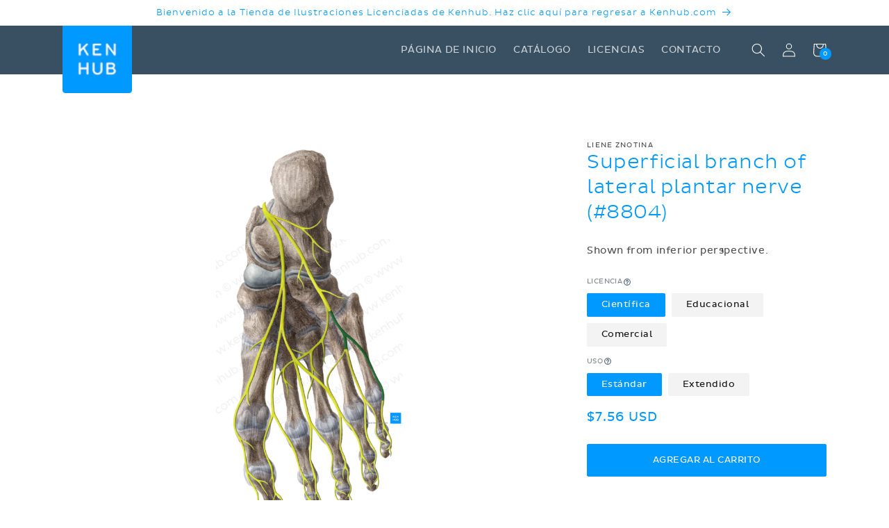

--- FILE ---
content_type: text/html; charset=utf-8
request_url: https://store.kenhub.com/es/products/superficial-branch-of-lateral-plantar-nerve-8804
body_size: 39339
content:
<!doctype html>
<html class="no-js" lang="es">
  <head>
    <meta charset="utf-8">
    <meta http-equiv="X-UA-Compatible" content="IE=edge">
    <meta name="viewport" content="width=device-width,initial-scale=1">
    <meta name="theme-color" content="">
    <link rel="canonical" href="https://store.kenhub.com/es/products/superficial-branch-of-lateral-plantar-nerve-8804">
    <link rel="preconnect" href="https://cdn.shopify.com" crossorigin><link rel="icon" type="image/png" href="//store.kenhub.com/cdn/shop/files/kenhub_k_88.png?crop=center&height=32&v=1683627788&width=32"><link rel="preconnect" href="https://fonts.shopifycdn.com" crossorigin><title>
      Superficial branch of lateral plantar nerve (#8804)
 &ndash; Kenhub Image License Store</title>

    
      <meta name="description" content="Shown from inferior perspective.">
    

    

<meta property="og:site_name" content="Kenhub Image License Store">
<meta property="og:url" content="https://store.kenhub.com/es/products/superficial-branch-of-lateral-plantar-nerve-8804">
<meta property="og:title" content="Superficial branch of lateral plantar nerve (#8804)">
<meta property="og:type" content="product">
<meta property="og:description" content="Shown from inferior perspective."><meta property="og:image" content="http://store.kenhub.com/cdn/shop/products/f0cab4499fb6c5cabb31804b73b68019.png?v=1694903239">
  <meta property="og:image:secure_url" content="https://store.kenhub.com/cdn/shop/products/f0cab4499fb6c5cabb31804b73b68019.png?v=1694903239">
  <meta property="og:image:width" content="1002">
  <meta property="og:image:height" content="2055"><meta property="og:price:amount" content="7.56">
  <meta property="og:price:currency" content="USD"><meta name="robots" content="noindex, nofollow"><meta name="twitter:card" content="summary_large_image">
<meta name="twitter:title" content="Superficial branch of lateral plantar nerve (#8804)">
<meta name="twitter:description" content="Shown from inferior perspective.">


    <script src="//store.kenhub.com/cdn/shop/t/2/assets/constants.js?v=95358004781563950421685521075" defer="defer"></script>
    <script src="//store.kenhub.com/cdn/shop/t/2/assets/pubsub.js?v=2921868252632587581685521075" defer="defer"></script>
    <script src="//store.kenhub.com/cdn/shop/t/2/assets/global.js?v=127210358271191040921685521075" defer="defer"></script>
    <script>window.performance && window.performance.mark && window.performance.mark('shopify.content_for_header.start');</script><meta id="shopify-digital-wallet" name="shopify-digital-wallet" content="/75573264710/digital_wallets/dialog">
<meta name="shopify-checkout-api-token" content="22dba60cb5539f13815196d47ab75b4b">
<meta id="in-context-paypal-metadata" data-shop-id="75573264710" data-venmo-supported="false" data-environment="production" data-locale="es_ES" data-paypal-v4="true" data-currency="USD">
<link rel="alternate" hreflang="x-default" href="https://store.kenhub.com/products/superficial-branch-of-lateral-plantar-nerve-8804">
<link rel="alternate" hreflang="en" href="https://store.kenhub.com/products/superficial-branch-of-lateral-plantar-nerve-8804">
<link rel="alternate" hreflang="de" href="https://store.kenhub.com/de/products/superficial-branch-of-lateral-plantar-nerve-8804">
<link rel="alternate" hreflang="es" href="https://store.kenhub.com/es/products/superficial-branch-of-lateral-plantar-nerve-8804">
<link rel="alternate" hreflang="pt" href="https://store.kenhub.com/pt/products/superficial-branch-of-lateral-plantar-nerve-8804">
<link rel="alternate" type="application/json+oembed" href="https://store.kenhub.com/es/products/superficial-branch-of-lateral-plantar-nerve-8804.oembed">
<script async="async" src="/checkouts/internal/preloads.js?locale=es-US"></script>
<link rel="preconnect" href="https://shop.app" crossorigin="anonymous">
<script async="async" src="https://shop.app/checkouts/internal/preloads.js?locale=es-US&shop_id=75573264710" crossorigin="anonymous"></script>
<script id="apple-pay-shop-capabilities" type="application/json">{"shopId":75573264710,"countryCode":"DE","currencyCode":"USD","merchantCapabilities":["supports3DS"],"merchantId":"gid:\/\/shopify\/Shop\/75573264710","merchantName":"Kenhub Image License Store","requiredBillingContactFields":["postalAddress","email"],"requiredShippingContactFields":["postalAddress","email"],"shippingType":"shipping","supportedNetworks":["visa","maestro","masterCard","amex"],"total":{"type":"pending","label":"Kenhub Image License Store","amount":"1.00"},"shopifyPaymentsEnabled":true,"supportsSubscriptions":true}</script>
<script id="shopify-features" type="application/json">{"accessToken":"22dba60cb5539f13815196d47ab75b4b","betas":["rich-media-storefront-analytics"],"domain":"store.kenhub.com","predictiveSearch":true,"shopId":75573264710,"locale":"es"}</script>
<script>var Shopify = Shopify || {};
Shopify.shop = "f3dd20-2.myshopify.com";
Shopify.locale = "es";
Shopify.currency = {"active":"USD","rate":"1.0"};
Shopify.country = "US";
Shopify.theme = {"name":"Kenhub Dawn","id":149766603078,"schema_name":"Dawn","schema_version":"9.0.0","theme_store_id":887,"role":"main"};
Shopify.theme.handle = "null";
Shopify.theme.style = {"id":null,"handle":null};
Shopify.cdnHost = "store.kenhub.com/cdn";
Shopify.routes = Shopify.routes || {};
Shopify.routes.root = "/es/";</script>
<script type="module">!function(o){(o.Shopify=o.Shopify||{}).modules=!0}(window);</script>
<script>!function(o){function n(){var o=[];function n(){o.push(Array.prototype.slice.apply(arguments))}return n.q=o,n}var t=o.Shopify=o.Shopify||{};t.loadFeatures=n(),t.autoloadFeatures=n()}(window);</script>
<script>
  window.ShopifyPay = window.ShopifyPay || {};
  window.ShopifyPay.apiHost = "shop.app\/pay";
  window.ShopifyPay.redirectState = null;
</script>
<script id="shop-js-analytics" type="application/json">{"pageType":"product"}</script>
<script defer="defer" async type="module" src="//store.kenhub.com/cdn/shopifycloud/shop-js/modules/v2/client.init-shop-cart-sync_2Gr3Q33f.es.esm.js"></script>
<script defer="defer" async type="module" src="//store.kenhub.com/cdn/shopifycloud/shop-js/modules/v2/chunk.common_noJfOIa7.esm.js"></script>
<script defer="defer" async type="module" src="//store.kenhub.com/cdn/shopifycloud/shop-js/modules/v2/chunk.modal_Deo2FJQo.esm.js"></script>
<script type="module">
  await import("//store.kenhub.com/cdn/shopifycloud/shop-js/modules/v2/client.init-shop-cart-sync_2Gr3Q33f.es.esm.js");
await import("//store.kenhub.com/cdn/shopifycloud/shop-js/modules/v2/chunk.common_noJfOIa7.esm.js");
await import("//store.kenhub.com/cdn/shopifycloud/shop-js/modules/v2/chunk.modal_Deo2FJQo.esm.js");

  window.Shopify.SignInWithShop?.initShopCartSync?.({"fedCMEnabled":true,"windoidEnabled":true});

</script>
<script>
  window.Shopify = window.Shopify || {};
  if (!window.Shopify.featureAssets) window.Shopify.featureAssets = {};
  window.Shopify.featureAssets['shop-js'] = {"shop-cart-sync":["modules/v2/client.shop-cart-sync_CLKquFP5.es.esm.js","modules/v2/chunk.common_noJfOIa7.esm.js","modules/v2/chunk.modal_Deo2FJQo.esm.js"],"init-fed-cm":["modules/v2/client.init-fed-cm_UIHl99eI.es.esm.js","modules/v2/chunk.common_noJfOIa7.esm.js","modules/v2/chunk.modal_Deo2FJQo.esm.js"],"shop-cash-offers":["modules/v2/client.shop-cash-offers_CmfU17z0.es.esm.js","modules/v2/chunk.common_noJfOIa7.esm.js","modules/v2/chunk.modal_Deo2FJQo.esm.js"],"shop-login-button":["modules/v2/client.shop-login-button_TNcmr2ON.es.esm.js","modules/v2/chunk.common_noJfOIa7.esm.js","modules/v2/chunk.modal_Deo2FJQo.esm.js"],"pay-button":["modules/v2/client.pay-button_Bev6HBFS.es.esm.js","modules/v2/chunk.common_noJfOIa7.esm.js","modules/v2/chunk.modal_Deo2FJQo.esm.js"],"shop-button":["modules/v2/client.shop-button_D1FAYBb2.es.esm.js","modules/v2/chunk.common_noJfOIa7.esm.js","modules/v2/chunk.modal_Deo2FJQo.esm.js"],"avatar":["modules/v2/client.avatar_BTnouDA3.es.esm.js"],"init-windoid":["modules/v2/client.init-windoid_DEZXpPDW.es.esm.js","modules/v2/chunk.common_noJfOIa7.esm.js","modules/v2/chunk.modal_Deo2FJQo.esm.js"],"init-shop-for-new-customer-accounts":["modules/v2/client.init-shop-for-new-customer-accounts_BplbpZyb.es.esm.js","modules/v2/client.shop-login-button_TNcmr2ON.es.esm.js","modules/v2/chunk.common_noJfOIa7.esm.js","modules/v2/chunk.modal_Deo2FJQo.esm.js"],"init-shop-email-lookup-coordinator":["modules/v2/client.init-shop-email-lookup-coordinator_HqkMc84a.es.esm.js","modules/v2/chunk.common_noJfOIa7.esm.js","modules/v2/chunk.modal_Deo2FJQo.esm.js"],"init-shop-cart-sync":["modules/v2/client.init-shop-cart-sync_2Gr3Q33f.es.esm.js","modules/v2/chunk.common_noJfOIa7.esm.js","modules/v2/chunk.modal_Deo2FJQo.esm.js"],"shop-toast-manager":["modules/v2/client.shop-toast-manager_SugAQS8a.es.esm.js","modules/v2/chunk.common_noJfOIa7.esm.js","modules/v2/chunk.modal_Deo2FJQo.esm.js"],"init-customer-accounts":["modules/v2/client.init-customer-accounts_fxIyJgvX.es.esm.js","modules/v2/client.shop-login-button_TNcmr2ON.es.esm.js","modules/v2/chunk.common_noJfOIa7.esm.js","modules/v2/chunk.modal_Deo2FJQo.esm.js"],"init-customer-accounts-sign-up":["modules/v2/client.init-customer-accounts-sign-up_DnItKKRk.es.esm.js","modules/v2/client.shop-login-button_TNcmr2ON.es.esm.js","modules/v2/chunk.common_noJfOIa7.esm.js","modules/v2/chunk.modal_Deo2FJQo.esm.js"],"shop-follow-button":["modules/v2/client.shop-follow-button_Bfwbpk3m.es.esm.js","modules/v2/chunk.common_noJfOIa7.esm.js","modules/v2/chunk.modal_Deo2FJQo.esm.js"],"checkout-modal":["modules/v2/client.checkout-modal_BA6xEtNy.es.esm.js","modules/v2/chunk.common_noJfOIa7.esm.js","modules/v2/chunk.modal_Deo2FJQo.esm.js"],"shop-login":["modules/v2/client.shop-login_D2RP8Rbe.es.esm.js","modules/v2/chunk.common_noJfOIa7.esm.js","modules/v2/chunk.modal_Deo2FJQo.esm.js"],"lead-capture":["modules/v2/client.lead-capture_Dq1M6aah.es.esm.js","modules/v2/chunk.common_noJfOIa7.esm.js","modules/v2/chunk.modal_Deo2FJQo.esm.js"],"payment-terms":["modules/v2/client.payment-terms_DYWUeaxY.es.esm.js","modules/v2/chunk.common_noJfOIa7.esm.js","modules/v2/chunk.modal_Deo2FJQo.esm.js"]};
</script>
<script id="__st">var __st={"a":75573264710,"offset":3600,"reqid":"08271d93-ad8c-45b8-9e19-73a3cd4d87a8-1769443841","pageurl":"store.kenhub.com\/es\/products\/superficial-branch-of-lateral-plantar-nerve-8804","u":"c7849fed9a93","p":"product","rtyp":"product","rid":8596611629382};</script>
<script>window.ShopifyPaypalV4VisibilityTracking = true;</script>
<script id="captcha-bootstrap">!function(){'use strict';const t='contact',e='account',n='new_comment',o=[[t,t],['blogs',n],['comments',n],[t,'customer']],c=[[e,'customer_login'],[e,'guest_login'],[e,'recover_customer_password'],[e,'create_customer']],r=t=>t.map((([t,e])=>`form[action*='/${t}']:not([data-nocaptcha='true']) input[name='form_type'][value='${e}']`)).join(','),a=t=>()=>t?[...document.querySelectorAll(t)].map((t=>t.form)):[];function s(){const t=[...o],e=r(t);return a(e)}const i='password',u='form_key',d=['recaptcha-v3-token','g-recaptcha-response','h-captcha-response',i],f=()=>{try{return window.sessionStorage}catch{return}},m='__shopify_v',_=t=>t.elements[u];function p(t,e,n=!1){try{const o=window.sessionStorage,c=JSON.parse(o.getItem(e)),{data:r}=function(t){const{data:e,action:n}=t;return t[m]||n?{data:e,action:n}:{data:t,action:n}}(c);for(const[e,n]of Object.entries(r))t.elements[e]&&(t.elements[e].value=n);n&&o.removeItem(e)}catch(o){console.error('form repopulation failed',{error:o})}}const l='form_type',E='cptcha';function T(t){t.dataset[E]=!0}const w=window,h=w.document,L='Shopify',v='ce_forms',y='captcha';let A=!1;((t,e)=>{const n=(g='f06e6c50-85a8-45c8-87d0-21a2b65856fe',I='https://cdn.shopify.com/shopifycloud/storefront-forms-hcaptcha/ce_storefront_forms_captcha_hcaptcha.v1.5.2.iife.js',D={infoText:'Protegido por hCaptcha',privacyText:'Privacidad',termsText:'Términos'},(t,e,n)=>{const o=w[L][v],c=o.bindForm;if(c)return c(t,g,e,D).then(n);var r;o.q.push([[t,g,e,D],n]),r=I,A||(h.body.append(Object.assign(h.createElement('script'),{id:'captcha-provider',async:!0,src:r})),A=!0)});var g,I,D;w[L]=w[L]||{},w[L][v]=w[L][v]||{},w[L][v].q=[],w[L][y]=w[L][y]||{},w[L][y].protect=function(t,e){n(t,void 0,e),T(t)},Object.freeze(w[L][y]),function(t,e,n,w,h,L){const[v,y,A,g]=function(t,e,n){const i=e?o:[],u=t?c:[],d=[...i,...u],f=r(d),m=r(i),_=r(d.filter((([t,e])=>n.includes(e))));return[a(f),a(m),a(_),s()]}(w,h,L),I=t=>{const e=t.target;return e instanceof HTMLFormElement?e:e&&e.form},D=t=>v().includes(t);t.addEventListener('submit',(t=>{const e=I(t);if(!e)return;const n=D(e)&&!e.dataset.hcaptchaBound&&!e.dataset.recaptchaBound,o=_(e),c=g().includes(e)&&(!o||!o.value);(n||c)&&t.preventDefault(),c&&!n&&(function(t){try{if(!f())return;!function(t){const e=f();if(!e)return;const n=_(t);if(!n)return;const o=n.value;o&&e.removeItem(o)}(t);const e=Array.from(Array(32),(()=>Math.random().toString(36)[2])).join('');!function(t,e){_(t)||t.append(Object.assign(document.createElement('input'),{type:'hidden',name:u})),t.elements[u].value=e}(t,e),function(t,e){const n=f();if(!n)return;const o=[...t.querySelectorAll(`input[type='${i}']`)].map((({name:t})=>t)),c=[...d,...o],r={};for(const[a,s]of new FormData(t).entries())c.includes(a)||(r[a]=s);n.setItem(e,JSON.stringify({[m]:1,action:t.action,data:r}))}(t,e)}catch(e){console.error('failed to persist form',e)}}(e),e.submit())}));const S=(t,e)=>{t&&!t.dataset[E]&&(n(t,e.some((e=>e===t))),T(t))};for(const o of['focusin','change'])t.addEventListener(o,(t=>{const e=I(t);D(e)&&S(e,y())}));const B=e.get('form_key'),M=e.get(l),P=B&&M;t.addEventListener('DOMContentLoaded',(()=>{const t=y();if(P)for(const e of t)e.elements[l].value===M&&p(e,B);[...new Set([...A(),...v().filter((t=>'true'===t.dataset.shopifyCaptcha))])].forEach((e=>S(e,t)))}))}(h,new URLSearchParams(w.location.search),n,t,e,['guest_login'])})(!0,!0)}();</script>
<script integrity="sha256-4kQ18oKyAcykRKYeNunJcIwy7WH5gtpwJnB7kiuLZ1E=" data-source-attribution="shopify.loadfeatures" defer="defer" src="//store.kenhub.com/cdn/shopifycloud/storefront/assets/storefront/load_feature-a0a9edcb.js" crossorigin="anonymous"></script>
<script crossorigin="anonymous" defer="defer" src="//store.kenhub.com/cdn/shopifycloud/storefront/assets/shopify_pay/storefront-65b4c6d7.js?v=20250812"></script>
<script data-source-attribution="shopify.dynamic_checkout.dynamic.init">var Shopify=Shopify||{};Shopify.PaymentButton=Shopify.PaymentButton||{isStorefrontPortableWallets:!0,init:function(){window.Shopify.PaymentButton.init=function(){};var t=document.createElement("script");t.src="https://store.kenhub.com/cdn/shopifycloud/portable-wallets/latest/portable-wallets.es.js",t.type="module",document.head.appendChild(t)}};
</script>
<script data-source-attribution="shopify.dynamic_checkout.buyer_consent">
  function portableWalletsHideBuyerConsent(e){var t=document.getElementById("shopify-buyer-consent"),n=document.getElementById("shopify-subscription-policy-button");t&&n&&(t.classList.add("hidden"),t.setAttribute("aria-hidden","true"),n.removeEventListener("click",e))}function portableWalletsShowBuyerConsent(e){var t=document.getElementById("shopify-buyer-consent"),n=document.getElementById("shopify-subscription-policy-button");t&&n&&(t.classList.remove("hidden"),t.removeAttribute("aria-hidden"),n.addEventListener("click",e))}window.Shopify?.PaymentButton&&(window.Shopify.PaymentButton.hideBuyerConsent=portableWalletsHideBuyerConsent,window.Shopify.PaymentButton.showBuyerConsent=portableWalletsShowBuyerConsent);
</script>
<script data-source-attribution="shopify.dynamic_checkout.cart.bootstrap">document.addEventListener("DOMContentLoaded",(function(){function t(){return document.querySelector("shopify-accelerated-checkout-cart, shopify-accelerated-checkout")}if(t())Shopify.PaymentButton.init();else{new MutationObserver((function(e,n){t()&&(Shopify.PaymentButton.init(),n.disconnect())})).observe(document.body,{childList:!0,subtree:!0})}}));
</script>
<link id="shopify-accelerated-checkout-styles" rel="stylesheet" media="screen" href="https://store.kenhub.com/cdn/shopifycloud/portable-wallets/latest/accelerated-checkout-backwards-compat.css" crossorigin="anonymous">
<style id="shopify-accelerated-checkout-cart">
        #shopify-buyer-consent {
  margin-top: 1em;
  display: inline-block;
  width: 100%;
}

#shopify-buyer-consent.hidden {
  display: none;
}

#shopify-subscription-policy-button {
  background: none;
  border: none;
  padding: 0;
  text-decoration: underline;
  font-size: inherit;
  cursor: pointer;
}

#shopify-subscription-policy-button::before {
  box-shadow: none;
}

      </style>
<script id="sections-script" data-sections="header" defer="defer" src="//store.kenhub.com/cdn/shop/t/2/compiled_assets/scripts.js?v=1303"></script>
<script>window.performance && window.performance.mark && window.performance.mark('shopify.content_for_header.end');</script>


    <style data-shopify>

      @font-face {
        font-family: "Pluto Sans Light";
        src: url("//store.kenhub.com/cdn/shop/t/2/assets/pluto_sans_light.woff2?v=70517113466621398871685979167") format("woff2");
      }
      @font-face {
        font-family: "Pluto Sans Regular";
        src: url("//store.kenhub.com/cdn/shop/t/2/assets/pluto_sans_regular.woff2?v=113457758487899721181685979169") format("woff2");
      }
      @font-face {
        font-family: "Pluto Sans Medium";
        src: url("//store.kenhub.com/cdn/shop/t/2/assets/pluto_sans_medium.woff2?v=56474514195469595841685979168") format("woff2");
      }

      @font-face {
  font-family: Assistant;
  font-weight: 400;
  font-style: normal;
  font-display: swap;
  src: url("//store.kenhub.com/cdn/fonts/assistant/assistant_n4.9120912a469cad1cc292572851508ca49d12e768.woff2") format("woff2"),
       url("//store.kenhub.com/cdn/fonts/assistant/assistant_n4.6e9875ce64e0fefcd3f4446b7ec9036b3ddd2985.woff") format("woff");
}

      @font-face {
  font-family: Assistant;
  font-weight: 700;
  font-style: normal;
  font-display: swap;
  src: url("//store.kenhub.com/cdn/fonts/assistant/assistant_n7.bf44452348ec8b8efa3aa3068825305886b1c83c.woff2") format("woff2"),
       url("//store.kenhub.com/cdn/fonts/assistant/assistant_n7.0c887fee83f6b3bda822f1150b912c72da0f7b64.woff") format("woff");
}

      
      
      @font-face {
  font-family: Assistant;
  font-weight: 400;
  font-style: normal;
  font-display: swap;
  src: url("//store.kenhub.com/cdn/fonts/assistant/assistant_n4.9120912a469cad1cc292572851508ca49d12e768.woff2") format("woff2"),
       url("//store.kenhub.com/cdn/fonts/assistant/assistant_n4.6e9875ce64e0fefcd3f4446b7ec9036b3ddd2985.woff") format("woff");
}


      :root {
        --font-body-family: "Pluto Sans Regular", Helvetica, Arial, sans-serif;
        --font-body-style: normal;
        --font-body-weight: normal;
        --font-body-weight-bold: "Pluto Sans Medium", Helvetica, Arial, sans-serif;

        --font-heading-family: "Pluto Sans Light", Helvetica, Arial, sans-serif;
        --font-heading-style: normal;
        --font-heading-weight: normal;

        --font-body-scale: 1.0;
        --font-heading-scale: 1.0;

        --color-base-text: 18, 18, 18;
        --color-shadow: 18, 18, 18;
        --color-base-background-1: 255, 255, 255;
        --color-base-background-2: 243, 243, 243;
        --color-base-background-3: 57, 80, 98;
        --color-base-solid-button-labels: 255, 255, 255;
        --color-base-outline-button-labels: 0, 153, 255;
        --color-base-accent-1: 0, 153, 255;
        --color-base-accent-2: 0, 153, 255;
        --payment-terms-background-color: #ffffff;

        --gradient-base-background-1: #ffffff;
        --gradient-base-background-2: #f3f3f3;
        --gradient-base-accent-1: #0099ff;
        --gradient-base-accent-2: #0099ff;

        --media-padding: px;
        --media-border-opacity: 0.05;
        --media-border-width: 0px;
        --media-radius: 0px;
        --media-shadow-opacity: 0.0;
        --media-shadow-horizontal-offset: 0px;
        --media-shadow-vertical-offset: 4px;
        --media-shadow-blur-radius: 5px;
        --media-shadow-visible: 0;

        --page-width: 120rem;
        --page-width-margin: 0rem;

        --product-card-image-padding: 0.0rem;
        --product-card-corner-radius: 0.4rem;
        --product-card-text-alignment: left;
        --product-card-border-width: 0.1rem;
        --product-card-border-opacity: 0.1;
        --product-card-shadow-opacity: 0.0;
        --product-card-shadow-visible: 0;
        --product-card-shadow-horizontal-offset: 0.0rem;
        --product-card-shadow-vertical-offset: 0.4rem;
        --product-card-shadow-blur-radius: 0.5rem;

        --collection-card-image-padding: 0.0rem;
        --collection-card-corner-radius: 0.4rem;
        --collection-card-text-alignment: left;
        --collection-card-border-width: 0.1rem;
        --collection-card-border-opacity: 0.1;
        --collection-card-shadow-opacity: 0.0;
        --collection-card-shadow-visible: 0;
        --collection-card-shadow-horizontal-offset: 0.0rem;
        --collection-card-shadow-vertical-offset: 0.4rem;
        --collection-card-shadow-blur-radius: 0.5rem;

        --blog-card-image-padding: 0.0rem;
        --blog-card-corner-radius: 0.0rem;
        --blog-card-text-alignment: left;
        --blog-card-border-width: 0.0rem;
        --blog-card-border-opacity: 0.1;
        --blog-card-shadow-opacity: 0.0;
        --blog-card-shadow-visible: 0;
        --blog-card-shadow-horizontal-offset: 0.0rem;
        --blog-card-shadow-vertical-offset: 0.4rem;
        --blog-card-shadow-blur-radius: 0.5rem;

        --badge-corner-radius: 4.0rem;

        --popup-border-width: 1px;
        --popup-border-opacity: 0.1;
        --popup-corner-radius: 0px;
        --popup-shadow-opacity: 0.0;
        --popup-shadow-horizontal-offset: 0px;
        --popup-shadow-vertical-offset: 4px;
        --popup-shadow-blur-radius: 5px;

        --drawer-border-width: 1px;
        --drawer-border-opacity: 0.1;
        --drawer-shadow-opacity: 0.0;
        --drawer-shadow-horizontal-offset: 0px;
        --drawer-shadow-vertical-offset: 4px;
        --drawer-shadow-blur-radius: 5px;

        --spacing-sections-desktop: 0px;
        --spacing-sections-mobile: 0px;

        --grid-desktop-vertical-spacing: 8px;
        --grid-desktop-horizontal-spacing: 8px;
        --grid-mobile-vertical-spacing: 4px;
        --grid-mobile-horizontal-spacing: 4px;

        --text-boxes-border-opacity: 0.1;
        --text-boxes-border-width: 0px;
        --text-boxes-radius: 0px;
        --text-boxes-shadow-opacity: 0.0;
        --text-boxes-shadow-visible: 0;
        --text-boxes-shadow-horizontal-offset: 0px;
        --text-boxes-shadow-vertical-offset: 4px;
        --text-boxes-shadow-blur-radius: 5px;

        --buttons-radius: 2px;
        --buttons-radius-outset: 3px;
        --buttons-border-width: 1px;
        --buttons-border-opacity: 1.0;
        --buttons-shadow-opacity: 0.0;
        --buttons-shadow-visible: 0;
        --buttons-shadow-horizontal-offset: 0px;
        --buttons-shadow-vertical-offset: 4px;
        --buttons-shadow-blur-radius: 5px;
        --buttons-border-offset: 0.3px;

        --inputs-radius: 0px;
        --inputs-border-width: 1px;
        --inputs-border-opacity: 0.55;
        --inputs-shadow-opacity: 0.0;
        --inputs-shadow-horizontal-offset: 0px;
        --inputs-margin-offset: 0px;
        --inputs-shadow-vertical-offset: 4px;
        --inputs-shadow-blur-radius: 5px;
        --inputs-radius-outset: 0px;

        --variant-pills-radius: 40px;
        --variant-pills-border-width: 1px;
        --variant-pills-border-opacity: 0.55;
        --variant-pills-shadow-opacity: 0.0;
        --variant-pills-shadow-horizontal-offset: 0px;
        --variant-pills-shadow-vertical-offset: 4px;
        --variant-pills-shadow-blur-radius: 5px;
      }

      *,
      *::before,
      *::after {
        box-sizing: inherit;
      }

      html {
        box-sizing: border-box;
        font-size: calc(var(--font-body-scale) * 62.5%);
        height: 100%;
      }

      body {
        display: grid;
        grid-template-rows: auto auto 1fr auto;
        grid-template-columns: 100%;
        min-height: 100%;
        margin: 0;
        font-size: 1.5rem;
        letter-spacing: 0.06rem;
        line-height: calc(1 + 0.8 / var(--font-body-scale));
        font-family: var(--font-body-family);
        font-style: var(--font-body-style);
        font-weight: var(--font-body-weight);
      }

      @media screen and (min-width: 750px) {
        body {
          font-size: 1.6rem;
        }
      }
    </style>

    <link href="//store.kenhub.com/cdn/shop/t/2/assets/base.css?v=30769688730033470351706777554" rel="stylesheet" type="text/css" media="all" />
    
    
      <link href="//store.kenhub.com/cdn/shop/t/2/assets/kh-pixify.css?v=21814761423402804261689772850" rel="stylesheet" type="text/css" media="all" />
      <script src="//store.kenhub.com/cdn/shop/t/2/assets/kh-pixify.js?v=10679353638423485881691746801" defer="defer"></script>
    
<link rel="preload" as="font" href="//store.kenhub.com/cdn/fonts/assistant/assistant_n4.9120912a469cad1cc292572851508ca49d12e768.woff2" type="font/woff2" crossorigin><link rel="preload" as="font" href="//store.kenhub.com/cdn/fonts/assistant/assistant_n4.9120912a469cad1cc292572851508ca49d12e768.woff2" type="font/woff2" crossorigin><link rel="stylesheet" href="//store.kenhub.com/cdn/shop/t/2/assets/component-predictive-search.css?v=85913294783299393391693495869" media="print" onload="this.media='all'"><script>document.documentElement.className = document.documentElement.className.replace('no-js', 'js');
    if (Shopify.designMode) {
      document.documentElement.classList.add('shopify-design-mode');
    }
    </script>
  <link href="https://cdn.shopify.com/extensions/e86cf474-15d3-4132-b727-a3f1c0d72046/pixify-26/assets/block-colors.css?cb=47f01751" rel="stylesheet" type="text/css" media="all">
<link href="https://cdn.shopify.com/extensions/e86cf474-15d3-4132-b727-a3f1c0d72046/pixify-26/assets/block-metafields.css?cb=e726a993" rel="stylesheet" type="text/css" media="all">
<link href="https://cdn.shopify.com/extensions/e86cf474-15d3-4132-b727-a3f1c0d72046/pixify-26/assets/block-collection-grid.css?cb=58b4f16d" rel="stylesheet" type="text/css" media="all">
<link href="https://monorail-edge.shopifysvc.com" rel="dns-prefetch">
<script>(function(){if ("sendBeacon" in navigator && "performance" in window) {try {var session_token_from_headers = performance.getEntriesByType('navigation')[0].serverTiming.find(x => x.name == '_s').description;} catch {var session_token_from_headers = undefined;}var session_cookie_matches = document.cookie.match(/_shopify_s=([^;]*)/);var session_token_from_cookie = session_cookie_matches && session_cookie_matches.length === 2 ? session_cookie_matches[1] : "";var session_token = session_token_from_headers || session_token_from_cookie || "";function handle_abandonment_event(e) {var entries = performance.getEntries().filter(function(entry) {return /monorail-edge.shopifysvc.com/.test(entry.name);});if (!window.abandonment_tracked && entries.length === 0) {window.abandonment_tracked = true;var currentMs = Date.now();var navigation_start = performance.timing.navigationStart;var payload = {shop_id: 75573264710,url: window.location.href,navigation_start,duration: currentMs - navigation_start,session_token,page_type: "product"};window.navigator.sendBeacon("https://monorail-edge.shopifysvc.com/v1/produce", JSON.stringify({schema_id: "online_store_buyer_site_abandonment/1.1",payload: payload,metadata: {event_created_at_ms: currentMs,event_sent_at_ms: currentMs}}));}}window.addEventListener('pagehide', handle_abandonment_event);}}());</script>
<script id="web-pixels-manager-setup">(function e(e,d,r,n,o){if(void 0===o&&(o={}),!Boolean(null===(a=null===(i=window.Shopify)||void 0===i?void 0:i.analytics)||void 0===a?void 0:a.replayQueue)){var i,a;window.Shopify=window.Shopify||{};var t=window.Shopify;t.analytics=t.analytics||{};var s=t.analytics;s.replayQueue=[],s.publish=function(e,d,r){return s.replayQueue.push([e,d,r]),!0};try{self.performance.mark("wpm:start")}catch(e){}var l=function(){var e={modern:/Edge?\/(1{2}[4-9]|1[2-9]\d|[2-9]\d{2}|\d{4,})\.\d+(\.\d+|)|Firefox\/(1{2}[4-9]|1[2-9]\d|[2-9]\d{2}|\d{4,})\.\d+(\.\d+|)|Chrom(ium|e)\/(9{2}|\d{3,})\.\d+(\.\d+|)|(Maci|X1{2}).+ Version\/(15\.\d+|(1[6-9]|[2-9]\d|\d{3,})\.\d+)([,.]\d+|)( \(\w+\)|)( Mobile\/\w+|) Safari\/|Chrome.+OPR\/(9{2}|\d{3,})\.\d+\.\d+|(CPU[ +]OS|iPhone[ +]OS|CPU[ +]iPhone|CPU IPhone OS|CPU iPad OS)[ +]+(15[._]\d+|(1[6-9]|[2-9]\d|\d{3,})[._]\d+)([._]\d+|)|Android:?[ /-](13[3-9]|1[4-9]\d|[2-9]\d{2}|\d{4,})(\.\d+|)(\.\d+|)|Android.+Firefox\/(13[5-9]|1[4-9]\d|[2-9]\d{2}|\d{4,})\.\d+(\.\d+|)|Android.+Chrom(ium|e)\/(13[3-9]|1[4-9]\d|[2-9]\d{2}|\d{4,})\.\d+(\.\d+|)|SamsungBrowser\/([2-9]\d|\d{3,})\.\d+/,legacy:/Edge?\/(1[6-9]|[2-9]\d|\d{3,})\.\d+(\.\d+|)|Firefox\/(5[4-9]|[6-9]\d|\d{3,})\.\d+(\.\d+|)|Chrom(ium|e)\/(5[1-9]|[6-9]\d|\d{3,})\.\d+(\.\d+|)([\d.]+$|.*Safari\/(?![\d.]+ Edge\/[\d.]+$))|(Maci|X1{2}).+ Version\/(10\.\d+|(1[1-9]|[2-9]\d|\d{3,})\.\d+)([,.]\d+|)( \(\w+\)|)( Mobile\/\w+|) Safari\/|Chrome.+OPR\/(3[89]|[4-9]\d|\d{3,})\.\d+\.\d+|(CPU[ +]OS|iPhone[ +]OS|CPU[ +]iPhone|CPU IPhone OS|CPU iPad OS)[ +]+(10[._]\d+|(1[1-9]|[2-9]\d|\d{3,})[._]\d+)([._]\d+|)|Android:?[ /-](13[3-9]|1[4-9]\d|[2-9]\d{2}|\d{4,})(\.\d+|)(\.\d+|)|Mobile Safari.+OPR\/([89]\d|\d{3,})\.\d+\.\d+|Android.+Firefox\/(13[5-9]|1[4-9]\d|[2-9]\d{2}|\d{4,})\.\d+(\.\d+|)|Android.+Chrom(ium|e)\/(13[3-9]|1[4-9]\d|[2-9]\d{2}|\d{4,})\.\d+(\.\d+|)|Android.+(UC? ?Browser|UCWEB|U3)[ /]?(15\.([5-9]|\d{2,})|(1[6-9]|[2-9]\d|\d{3,})\.\d+)\.\d+|SamsungBrowser\/(5\.\d+|([6-9]|\d{2,})\.\d+)|Android.+MQ{2}Browser\/(14(\.(9|\d{2,})|)|(1[5-9]|[2-9]\d|\d{3,})(\.\d+|))(\.\d+|)|K[Aa][Ii]OS\/(3\.\d+|([4-9]|\d{2,})\.\d+)(\.\d+|)/},d=e.modern,r=e.legacy,n=navigator.userAgent;return n.match(d)?"modern":n.match(r)?"legacy":"unknown"}(),u="modern"===l?"modern":"legacy",c=(null!=n?n:{modern:"",legacy:""})[u],f=function(e){return[e.baseUrl,"/wpm","/b",e.hashVersion,"modern"===e.buildTarget?"m":"l",".js"].join("")}({baseUrl:d,hashVersion:r,buildTarget:u}),m=function(e){var d=e.version,r=e.bundleTarget,n=e.surface,o=e.pageUrl,i=e.monorailEndpoint;return{emit:function(e){var a=e.status,t=e.errorMsg,s=(new Date).getTime(),l=JSON.stringify({metadata:{event_sent_at_ms:s},events:[{schema_id:"web_pixels_manager_load/3.1",payload:{version:d,bundle_target:r,page_url:o,status:a,surface:n,error_msg:t},metadata:{event_created_at_ms:s}}]});if(!i)return console&&console.warn&&console.warn("[Web Pixels Manager] No Monorail endpoint provided, skipping logging."),!1;try{return self.navigator.sendBeacon.bind(self.navigator)(i,l)}catch(e){}var u=new XMLHttpRequest;try{return u.open("POST",i,!0),u.setRequestHeader("Content-Type","text/plain"),u.send(l),!0}catch(e){return console&&console.warn&&console.warn("[Web Pixels Manager] Got an unhandled error while logging to Monorail."),!1}}}}({version:r,bundleTarget:l,surface:e.surface,pageUrl:self.location.href,monorailEndpoint:e.monorailEndpoint});try{o.browserTarget=l,function(e){var d=e.src,r=e.async,n=void 0===r||r,o=e.onload,i=e.onerror,a=e.sri,t=e.scriptDataAttributes,s=void 0===t?{}:t,l=document.createElement("script"),u=document.querySelector("head"),c=document.querySelector("body");if(l.async=n,l.src=d,a&&(l.integrity=a,l.crossOrigin="anonymous"),s)for(var f in s)if(Object.prototype.hasOwnProperty.call(s,f))try{l.dataset[f]=s[f]}catch(e){}if(o&&l.addEventListener("load",o),i&&l.addEventListener("error",i),u)u.appendChild(l);else{if(!c)throw new Error("Did not find a head or body element to append the script");c.appendChild(l)}}({src:f,async:!0,onload:function(){if(!function(){var e,d;return Boolean(null===(d=null===(e=window.Shopify)||void 0===e?void 0:e.analytics)||void 0===d?void 0:d.initialized)}()){var d=window.webPixelsManager.init(e)||void 0;if(d){var r=window.Shopify.analytics;r.replayQueue.forEach((function(e){var r=e[0],n=e[1],o=e[2];d.publishCustomEvent(r,n,o)})),r.replayQueue=[],r.publish=d.publishCustomEvent,r.visitor=d.visitor,r.initialized=!0}}},onerror:function(){return m.emit({status:"failed",errorMsg:"".concat(f," has failed to load")})},sri:function(e){var d=/^sha384-[A-Za-z0-9+/=]+$/;return"string"==typeof e&&d.test(e)}(c)?c:"",scriptDataAttributes:o}),m.emit({status:"loading"})}catch(e){m.emit({status:"failed",errorMsg:(null==e?void 0:e.message)||"Unknown error"})}}})({shopId: 75573264710,storefrontBaseUrl: "https://store.kenhub.com",extensionsBaseUrl: "https://extensions.shopifycdn.com/cdn/shopifycloud/web-pixels-manager",monorailEndpoint: "https://monorail-edge.shopifysvc.com/unstable/produce_batch",surface: "storefront-renderer",enabledBetaFlags: ["2dca8a86"],webPixelsConfigList: [{"id":"51249478","eventPayloadVersion":"1","runtimeContext":"LAX","scriptVersion":"82","type":"CUSTOM","privacyPurposes":["ANALYTICS","MARKETING","SALE_OF_DATA"],"name":"Amplitude"},{"id":"shopify-app-pixel","configuration":"{}","eventPayloadVersion":"v1","runtimeContext":"STRICT","scriptVersion":"0450","apiClientId":"shopify-pixel","type":"APP","privacyPurposes":["ANALYTICS","MARKETING"]},{"id":"shopify-custom-pixel","eventPayloadVersion":"v1","runtimeContext":"LAX","scriptVersion":"0450","apiClientId":"shopify-pixel","type":"CUSTOM","privacyPurposes":["ANALYTICS","MARKETING"]}],isMerchantRequest: false,initData: {"shop":{"name":"Kenhub Image License Store","paymentSettings":{"currencyCode":"USD"},"myshopifyDomain":"f3dd20-2.myshopify.com","countryCode":"DE","storefrontUrl":"https:\/\/store.kenhub.com\/es"},"customer":null,"cart":null,"checkout":null,"productVariants":[{"price":{"amount":7.56,"currencyCode":"USD"},"product":{"title":"Superficial branch of lateral plantar nerve (#8804)","vendor":"Liene Znotina","id":"8596611629382","untranslatedTitle":"Superficial branch of lateral plantar nerve (#8804)","url":"\/es\/products\/superficial-branch-of-lateral-plantar-nerve-8804","type":"Photo"},"id":"48542635196742","image":{"src":"\/\/store.kenhub.com\/cdn\/shop\/products\/f0cab4499fb6c5cabb31804b73b68019.png?v=1694903239"},"sku":"8596611629382-Science-Standard","title":"Science \/ Standard","untranslatedTitle":"Science \/ Standard"},{"price":{"amount":66.39,"currencyCode":"USD"},"product":{"title":"Superficial branch of lateral plantar nerve (#8804)","vendor":"Liene Znotina","id":"8596611629382","untranslatedTitle":"Superficial branch of lateral plantar nerve (#8804)","url":"\/es\/products\/superficial-branch-of-lateral-plantar-nerve-8804","type":"Photo"},"id":"48542635229510","image":{"src":"\/\/store.kenhub.com\/cdn\/shop\/products\/f0cab4499fb6c5cabb31804b73b68019.png?v=1694903239"},"sku":"8596611629382-Science-Extended","title":"Science \/ Extended","untranslatedTitle":"Science \/ Extended"},{"price":{"amount":15.97,"currencyCode":"USD"},"product":{"title":"Superficial branch of lateral plantar nerve (#8804)","vendor":"Liene Znotina","id":"8596611629382","untranslatedTitle":"Superficial branch of lateral plantar nerve (#8804)","url":"\/es\/products\/superficial-branch-of-lateral-plantar-nerve-8804","type":"Photo"},"id":"48542635262278","image":{"src":"\/\/store.kenhub.com\/cdn\/shop\/products\/f0cab4499fb6c5cabb31804b73b68019.png?v=1694903239"},"sku":"8596611629382-Education-Standard","title":"Education \/ Standard","untranslatedTitle":"Education \/ Standard"},{"price":{"amount":41.18,"currencyCode":"USD"},"product":{"title":"Superficial branch of lateral plantar nerve (#8804)","vendor":"Liene Znotina","id":"8596611629382","untranslatedTitle":"Superficial branch of lateral plantar nerve (#8804)","url":"\/es\/products\/superficial-branch-of-lateral-plantar-nerve-8804","type":"Photo"},"id":"48542635295046","image":{"src":"\/\/store.kenhub.com\/cdn\/shop\/products\/f0cab4499fb6c5cabb31804b73b68019.png?v=1694903239"},"sku":"8596611629382-Education-Extended","title":"Education \/ Extended","untranslatedTitle":"Education \/ Extended"},{"price":{"amount":83.19,"currencyCode":"USD"},"product":{"title":"Superficial branch of lateral plantar nerve (#8804)","vendor":"Liene Znotina","id":"8596611629382","untranslatedTitle":"Superficial branch of lateral plantar nerve (#8804)","url":"\/es\/products\/superficial-branch-of-lateral-plantar-nerve-8804","type":"Photo"},"id":"48542635327814","image":{"src":"\/\/store.kenhub.com\/cdn\/shop\/products\/f0cab4499fb6c5cabb31804b73b68019.png?v=1694903239"},"sku":"8596611629382-Commerce-Standard","title":"Commerce \/ Standard","untranslatedTitle":"Commerce \/ Standard"},{"price":{"amount":251.26,"currencyCode":"USD"},"product":{"title":"Superficial branch of lateral plantar nerve (#8804)","vendor":"Liene Znotina","id":"8596611629382","untranslatedTitle":"Superficial branch of lateral plantar nerve (#8804)","url":"\/es\/products\/superficial-branch-of-lateral-plantar-nerve-8804","type":"Photo"},"id":"48542635360582","image":{"src":"\/\/store.kenhub.com\/cdn\/shop\/products\/f0cab4499fb6c5cabb31804b73b68019.png?v=1694903239"},"sku":"8596611629382-Commerce-Extended","title":"Commerce \/ Extended","untranslatedTitle":"Commerce \/ Extended"}],"purchasingCompany":null},},"https://store.kenhub.com/cdn","fcfee988w5aeb613cpc8e4bc33m6693e112",{"modern":"","legacy":""},{"shopId":"75573264710","storefrontBaseUrl":"https:\/\/store.kenhub.com","extensionBaseUrl":"https:\/\/extensions.shopifycdn.com\/cdn\/shopifycloud\/web-pixels-manager","surface":"storefront-renderer","enabledBetaFlags":"[\"2dca8a86\"]","isMerchantRequest":"false","hashVersion":"fcfee988w5aeb613cpc8e4bc33m6693e112","publish":"custom","events":"[[\"page_viewed\",{}],[\"product_viewed\",{\"productVariant\":{\"price\":{\"amount\":7.56,\"currencyCode\":\"USD\"},\"product\":{\"title\":\"Superficial branch of lateral plantar nerve (#8804)\",\"vendor\":\"Liene Znotina\",\"id\":\"8596611629382\",\"untranslatedTitle\":\"Superficial branch of lateral plantar nerve (#8804)\",\"url\":\"\/es\/products\/superficial-branch-of-lateral-plantar-nerve-8804\",\"type\":\"Photo\"},\"id\":\"48542635196742\",\"image\":{\"src\":\"\/\/store.kenhub.com\/cdn\/shop\/products\/f0cab4499fb6c5cabb31804b73b68019.png?v=1694903239\"},\"sku\":\"8596611629382-Science-Standard\",\"title\":\"Science \/ Standard\",\"untranslatedTitle\":\"Science \/ Standard\"}}]]"});</script><script>
  window.ShopifyAnalytics = window.ShopifyAnalytics || {};
  window.ShopifyAnalytics.meta = window.ShopifyAnalytics.meta || {};
  window.ShopifyAnalytics.meta.currency = 'USD';
  var meta = {"product":{"id":8596611629382,"gid":"gid:\/\/shopify\/Product\/8596611629382","vendor":"Liene Znotina","type":"Photo","handle":"superficial-branch-of-lateral-plantar-nerve-8804","variants":[{"id":48542635196742,"price":756,"name":"Superficial branch of lateral plantar nerve (#8804) - Science \/ Standard","public_title":"Science \/ Standard","sku":"8596611629382-Science-Standard"},{"id":48542635229510,"price":6639,"name":"Superficial branch of lateral plantar nerve (#8804) - Science \/ Extended","public_title":"Science \/ Extended","sku":"8596611629382-Science-Extended"},{"id":48542635262278,"price":1597,"name":"Superficial branch of lateral plantar nerve (#8804) - Education \/ Standard","public_title":"Education \/ Standard","sku":"8596611629382-Education-Standard"},{"id":48542635295046,"price":4118,"name":"Superficial branch of lateral plantar nerve (#8804) - Education \/ Extended","public_title":"Education \/ Extended","sku":"8596611629382-Education-Extended"},{"id":48542635327814,"price":8319,"name":"Superficial branch of lateral plantar nerve (#8804) - Commerce \/ Standard","public_title":"Commerce \/ Standard","sku":"8596611629382-Commerce-Standard"},{"id":48542635360582,"price":25126,"name":"Superficial branch of lateral plantar nerve (#8804) - Commerce \/ Extended","public_title":"Commerce \/ Extended","sku":"8596611629382-Commerce-Extended"}],"remote":false},"page":{"pageType":"product","resourceType":"product","resourceId":8596611629382,"requestId":"08271d93-ad8c-45b8-9e19-73a3cd4d87a8-1769443841"}};
  for (var attr in meta) {
    window.ShopifyAnalytics.meta[attr] = meta[attr];
  }
</script>
<script class="analytics">
  (function () {
    var customDocumentWrite = function(content) {
      var jquery = null;

      if (window.jQuery) {
        jquery = window.jQuery;
      } else if (window.Checkout && window.Checkout.$) {
        jquery = window.Checkout.$;
      }

      if (jquery) {
        jquery('body').append(content);
      }
    };

    var hasLoggedConversion = function(token) {
      if (token) {
        return document.cookie.indexOf('loggedConversion=' + token) !== -1;
      }
      return false;
    }

    var setCookieIfConversion = function(token) {
      if (token) {
        var twoMonthsFromNow = new Date(Date.now());
        twoMonthsFromNow.setMonth(twoMonthsFromNow.getMonth() + 2);

        document.cookie = 'loggedConversion=' + token + '; expires=' + twoMonthsFromNow;
      }
    }

    var trekkie = window.ShopifyAnalytics.lib = window.trekkie = window.trekkie || [];
    if (trekkie.integrations) {
      return;
    }
    trekkie.methods = [
      'identify',
      'page',
      'ready',
      'track',
      'trackForm',
      'trackLink'
    ];
    trekkie.factory = function(method) {
      return function() {
        var args = Array.prototype.slice.call(arguments);
        args.unshift(method);
        trekkie.push(args);
        return trekkie;
      };
    };
    for (var i = 0; i < trekkie.methods.length; i++) {
      var key = trekkie.methods[i];
      trekkie[key] = trekkie.factory(key);
    }
    trekkie.load = function(config) {
      trekkie.config = config || {};
      trekkie.config.initialDocumentCookie = document.cookie;
      var first = document.getElementsByTagName('script')[0];
      var script = document.createElement('script');
      script.type = 'text/javascript';
      script.onerror = function(e) {
        var scriptFallback = document.createElement('script');
        scriptFallback.type = 'text/javascript';
        scriptFallback.onerror = function(error) {
                var Monorail = {
      produce: function produce(monorailDomain, schemaId, payload) {
        var currentMs = new Date().getTime();
        var event = {
          schema_id: schemaId,
          payload: payload,
          metadata: {
            event_created_at_ms: currentMs,
            event_sent_at_ms: currentMs
          }
        };
        return Monorail.sendRequest("https://" + monorailDomain + "/v1/produce", JSON.stringify(event));
      },
      sendRequest: function sendRequest(endpointUrl, payload) {
        // Try the sendBeacon API
        if (window && window.navigator && typeof window.navigator.sendBeacon === 'function' && typeof window.Blob === 'function' && !Monorail.isIos12()) {
          var blobData = new window.Blob([payload], {
            type: 'text/plain'
          });

          if (window.navigator.sendBeacon(endpointUrl, blobData)) {
            return true;
          } // sendBeacon was not successful

        } // XHR beacon

        var xhr = new XMLHttpRequest();

        try {
          xhr.open('POST', endpointUrl);
          xhr.setRequestHeader('Content-Type', 'text/plain');
          xhr.send(payload);
        } catch (e) {
          console.log(e);
        }

        return false;
      },
      isIos12: function isIos12() {
        return window.navigator.userAgent.lastIndexOf('iPhone; CPU iPhone OS 12_') !== -1 || window.navigator.userAgent.lastIndexOf('iPad; CPU OS 12_') !== -1;
      }
    };
    Monorail.produce('monorail-edge.shopifysvc.com',
      'trekkie_storefront_load_errors/1.1',
      {shop_id: 75573264710,
      theme_id: 149766603078,
      app_name: "storefront",
      context_url: window.location.href,
      source_url: "//store.kenhub.com/cdn/s/trekkie.storefront.8d95595f799fbf7e1d32231b9a28fd43b70c67d3.min.js"});

        };
        scriptFallback.async = true;
        scriptFallback.src = '//store.kenhub.com/cdn/s/trekkie.storefront.8d95595f799fbf7e1d32231b9a28fd43b70c67d3.min.js';
        first.parentNode.insertBefore(scriptFallback, first);
      };
      script.async = true;
      script.src = '//store.kenhub.com/cdn/s/trekkie.storefront.8d95595f799fbf7e1d32231b9a28fd43b70c67d3.min.js';
      first.parentNode.insertBefore(script, first);
    };
    trekkie.load(
      {"Trekkie":{"appName":"storefront","development":false,"defaultAttributes":{"shopId":75573264710,"isMerchantRequest":null,"themeId":149766603078,"themeCityHash":"8900785297272011507","contentLanguage":"es","currency":"USD","eventMetadataId":"b43294e8-a20f-4b9e-b0d5-ede20d9ab19a"},"isServerSideCookieWritingEnabled":true,"monorailRegion":"shop_domain","enabledBetaFlags":["65f19447"]},"Session Attribution":{},"S2S":{"facebookCapiEnabled":false,"source":"trekkie-storefront-renderer","apiClientId":580111}}
    );

    var loaded = false;
    trekkie.ready(function() {
      if (loaded) return;
      loaded = true;

      window.ShopifyAnalytics.lib = window.trekkie;

      var originalDocumentWrite = document.write;
      document.write = customDocumentWrite;
      try { window.ShopifyAnalytics.merchantGoogleAnalytics.call(this); } catch(error) {};
      document.write = originalDocumentWrite;

      window.ShopifyAnalytics.lib.page(null,{"pageType":"product","resourceType":"product","resourceId":8596611629382,"requestId":"08271d93-ad8c-45b8-9e19-73a3cd4d87a8-1769443841","shopifyEmitted":true});

      var match = window.location.pathname.match(/checkouts\/(.+)\/(thank_you|post_purchase)/)
      var token = match? match[1]: undefined;
      if (!hasLoggedConversion(token)) {
        setCookieIfConversion(token);
        window.ShopifyAnalytics.lib.track("Viewed Product",{"currency":"USD","variantId":48542635196742,"productId":8596611629382,"productGid":"gid:\/\/shopify\/Product\/8596611629382","name":"Superficial branch of lateral plantar nerve (#8804) - Science \/ Standard","price":"7.56","sku":"8596611629382-Science-Standard","brand":"Liene Znotina","variant":"Science \/ Standard","category":"Photo","nonInteraction":true,"remote":false},undefined,undefined,{"shopifyEmitted":true});
      window.ShopifyAnalytics.lib.track("monorail:\/\/trekkie_storefront_viewed_product\/1.1",{"currency":"USD","variantId":48542635196742,"productId":8596611629382,"productGid":"gid:\/\/shopify\/Product\/8596611629382","name":"Superficial branch of lateral plantar nerve (#8804) - Science \/ Standard","price":"7.56","sku":"8596611629382-Science-Standard","brand":"Liene Znotina","variant":"Science \/ Standard","category":"Photo","nonInteraction":true,"remote":false,"referer":"https:\/\/store.kenhub.com\/es\/products\/superficial-branch-of-lateral-plantar-nerve-8804"});
      }
    });


        var eventsListenerScript = document.createElement('script');
        eventsListenerScript.async = true;
        eventsListenerScript.src = "//store.kenhub.com/cdn/shopifycloud/storefront/assets/shop_events_listener-3da45d37.js";
        document.getElementsByTagName('head')[0].appendChild(eventsListenerScript);

})();</script>
<script
  defer
  src="https://store.kenhub.com/cdn/shopifycloud/perf-kit/shopify-perf-kit-3.0.4.min.js"
  data-application="storefront-renderer"
  data-shop-id="75573264710"
  data-render-region="gcp-us-east1"
  data-page-type="product"
  data-theme-instance-id="149766603078"
  data-theme-name="Dawn"
  data-theme-version="9.0.0"
  data-monorail-region="shop_domain"
  data-resource-timing-sampling-rate="10"
  data-shs="true"
  data-shs-beacon="true"
  data-shs-export-with-fetch="true"
  data-shs-logs-sample-rate="1"
  data-shs-beacon-endpoint="https://store.kenhub.com/api/collect"
></script>
</head>

  <body class="gradient">
    <a class="skip-to-content-link button visually-hidden" href="#MainContent">
      Ir directamente al contenido
    </a><!-- BEGIN sections: header-group -->
<div id="shopify-section-sections--19011448963398__announcement-bar" class="shopify-section shopify-section-group-header-group announcement-bar-section"><div class="announcement-bar color-background-1 gradient" role="region" aria-label="Anuncio" ><a href="https://www.kenhub.com/es" class="announcement-bar__link link link--text focus-inset animate-arrow"><div class="page-width">
                <p class="announcement-bar__message center h5">
                  <span>Bienvenido a la Tienda de Ilustraciones Licenciadas de Kenhub. Haz clic aquí para regresar a Kenhub.com</span><svg
  viewBox="0 0 14 10"
  fill="none"
  aria-hidden="true"
  focusable="false"
  class="icon icon-arrow"
  xmlns="http://www.w3.org/2000/svg"
>
  <path fill-rule="evenodd" clip-rule="evenodd" d="M8.537.808a.5.5 0 01.817-.162l4 4a.5.5 0 010 .708l-4 4a.5.5 0 11-.708-.708L11.793 5.5H1a.5.5 0 010-1h10.793L8.646 1.354a.5.5 0 01-.109-.546z" fill="currentColor">
</svg>

</p>
              </div></a></div>
</div><div id="shopify-section-sections--19011448963398__header" class="shopify-section shopify-section-group-header-group section-header"><link rel="stylesheet" href="//store.kenhub.com/cdn/shop/t/2/assets/component-list-menu.css?v=151968516119678728991685521075" media="print" onload="this.media='all'">
<link rel="stylesheet" href="//store.kenhub.com/cdn/shop/t/2/assets/component-search.css?v=184225813856820874251685521075" media="print" onload="this.media='all'">
<link rel="stylesheet" href="//store.kenhub.com/cdn/shop/t/2/assets/component-menu-drawer.css?v=94074963897493609391685521075" media="print" onload="this.media='all'">
<link rel="stylesheet" href="//store.kenhub.com/cdn/shop/t/2/assets/component-cart-notification.css?v=108833082844665799571685521075" media="print" onload="this.media='all'">
<link rel="stylesheet" href="//store.kenhub.com/cdn/shop/t/2/assets/component-cart-items.css?v=109136710002389702371689780455" media="print" onload="this.media='all'">
<link rel="stylesheet" href="//store.kenhub.com/cdn/shop/t/2/assets/component-header.css?v=60516248557734232151685979170" media="all"><link rel="stylesheet" href="//store.kenhub.com/cdn/shop/t/2/assets/component-price.css?v=65402837579211014041685521075" media="print" onload="this.media='all'">
  <link rel="stylesheet" href="//store.kenhub.com/cdn/shop/t/2/assets/component-loading-overlay.css?v=167310470843593579841685521075" media="print" onload="this.media='all'">

<noscript><link href="//store.kenhub.com/cdn/shop/t/2/assets/component-list-menu.css?v=151968516119678728991685521075" rel="stylesheet" type="text/css" media="all" /></noscript>
<noscript><link href="//store.kenhub.com/cdn/shop/t/2/assets/component-search.css?v=184225813856820874251685521075" rel="stylesheet" type="text/css" media="all" /></noscript>
<noscript><link href="//store.kenhub.com/cdn/shop/t/2/assets/component-menu-drawer.css?v=94074963897493609391685521075" rel="stylesheet" type="text/css" media="all" /></noscript>
<noscript><link href="//store.kenhub.com/cdn/shop/t/2/assets/component-cart-notification.css?v=108833082844665799571685521075" rel="stylesheet" type="text/css" media="all" /></noscript>
<noscript><link href="//store.kenhub.com/cdn/shop/t/2/assets/component-cart-items.css?v=109136710002389702371689780455" rel="stylesheet" type="text/css" media="all" /></noscript>

<style>
  header-drawer {
    justify-self: start;
    margin-left: -1.2rem;
  }@media screen and (min-width: 990px) {
      header-drawer {
        display: none;
      }
    }.menu-drawer-container {
    display: flex;
  }

  .list-menu {
    list-style: none;
    padding: 0;
    margin: 0;
  }

  .list-menu--inline {
    display: inline-flex;
    flex-wrap: wrap;
  }

  summary.list-menu__item {
    padding-right: 2.7rem;
  }

  .list-menu__item {
    display: flex;
    align-items: center;
    line-height: calc(1 + 0.3 / var(--font-body-scale));
  }

  .list-menu__item--link {
    text-decoration: none;
    padding-bottom: 1rem;
    padding-top: 1rem;
    line-height: calc(1 + 0.8 / var(--font-body-scale));
  }

  @media screen and (min-width: 750px) {
    .list-menu__item--link {
      padding-bottom: 0.5rem;
      padding-top: 0.5rem;
    }
  }
</style><style data-shopify>.header {
    padding-top: 10px;
    padding-bottom: 10px;
  }

  .section-header {
    position: sticky; /* This is for fixing a Safari z-index issue. PR #2147 */
    margin-bottom: 0px;
  }

  @media screen and (min-width: 750px) {
    .section-header {
      margin-bottom: 0px;
    }
  }

  @media screen and (min-width: 990px) {
    .header {
      padding-top: 20px;
      padding-bottom: 20px;
    }
  }</style><script src="//store.kenhub.com/cdn/shop/t/2/assets/details-disclosure.js?v=153497636716254413831685521075" defer="defer"></script>
<script src="//store.kenhub.com/cdn/shop/t/2/assets/details-modal.js?v=4511761896672669691685521075" defer="defer"></script>
<script src="//store.kenhub.com/cdn/shop/t/2/assets/cart-notification.js?v=160453272920806432391685521075" defer="defer"></script>
<script src="//store.kenhub.com/cdn/shop/t/2/assets/search-form.js?v=113639710312857635801685521075" defer="defer"></script><svg xmlns="http://www.w3.org/2000/svg" class="hidden">
  <symbol id="icon-search" viewbox="0 0 18 19" fill="none">
    <path fill-rule="evenodd" clip-rule="evenodd" d="M11.03 11.68A5.784 5.784 0 112.85 3.5a5.784 5.784 0 018.18 8.18zm.26 1.12a6.78 6.78 0 11.72-.7l5.4 5.4a.5.5 0 11-.71.7l-5.41-5.4z" fill="currentColor"/>
  </symbol>

  <symbol id="icon-reset" class="icon icon-close"  fill="none" viewBox="0 0 18 18" stroke="currentColor">
    <circle r="8.5" cy="9" cx="9" stroke-opacity="0.2"/>
    <path d="M6.82972 6.82915L1.17193 1.17097" stroke-linecap="round" stroke-linejoin="round" transform="translate(5 5)"/>
    <path d="M1.22896 6.88502L6.77288 1.11523" stroke-linecap="round" stroke-linejoin="round" transform="translate(5 5)"/>
  </symbol>

  <symbol id="icon-close" class="icon icon-close" fill="none" viewBox="0 0 18 17">
    <path d="M.865 15.978a.5.5 0 00.707.707l7.433-7.431 7.579 7.282a.501.501 0 00.846-.37.5.5 0 00-.153-.351L9.712 8.546l7.417-7.416a.5.5 0 10-.707-.708L8.991 7.853 1.413.573a.5.5 0 10-.693.72l7.563 7.268-7.418 7.417z" fill="currentColor">
  </symbol>
</svg><sticky-header data-sticky-type="on-scroll-up" class="header-wrapper color-background-3">
  <header class="header header--middle-left header--mobile-center page-width header--has-menu"><header-drawer data-breakpoint="tablet">
        <details id="Details-menu-drawer-container" class="menu-drawer-container">
          <summary class="header__icon header__icon--menu header__icon--summary link focus-inset" aria-label="Menú">
            <span>
              <svg
  xmlns="http://www.w3.org/2000/svg"
  aria-hidden="true"
  focusable="false"
  class="icon icon-hamburger"
  fill="none"
  viewBox="0 0 18 16"
>
  <path d="M1 .5a.5.5 0 100 1h15.71a.5.5 0 000-1H1zM.5 8a.5.5 0 01.5-.5h15.71a.5.5 0 010 1H1A.5.5 0 01.5 8zm0 7a.5.5 0 01.5-.5h15.71a.5.5 0 010 1H1a.5.5 0 01-.5-.5z" fill="currentColor">
</svg>

              <svg
  xmlns="http://www.w3.org/2000/svg"
  aria-hidden="true"
  focusable="false"
  class="icon icon-close"
  fill="none"
  viewBox="0 0 18 17"
>
  <path d="M.865 15.978a.5.5 0 00.707.707l7.433-7.431 7.579 7.282a.501.501 0 00.846-.37.5.5 0 00-.153-.351L9.712 8.546l7.417-7.416a.5.5 0 10-.707-.708L8.991 7.853 1.413.573a.5.5 0 10-.693.72l7.563 7.268-7.418 7.417z" fill="currentColor">
</svg>

            </span>
          </summary>
          <div id="menu-drawer" class="gradient menu-drawer motion-reduce" tabindex="-1">
            <div class="menu-drawer__inner-container">
              <div class="menu-drawer__navigation-container">
                <nav class="menu-drawer__navigation">
                  <ul class="menu-drawer__menu has-submenu list-menu" role="list"><li><a href="/es" class="menu-drawer__menu-item list-menu__item link link--text focus-inset">
                            Página de inicio
                          </a></li><li><a href="/es/collections" class="menu-drawer__menu-item list-menu__item link link--text focus-inset">
                            Catálogo
                          </a></li><li><a href="/es/pages/licence-terms" class="menu-drawer__menu-item list-menu__item link link--text focus-inset">
                            Licencias
                          </a></li><li><a href="/es/pages/contact" class="menu-drawer__menu-item list-menu__item link link--text focus-inset">
                            Contacto
                          </a></li></ul>
                </nav>
                <div class="menu-drawer__utility-links"><a href="https://store.kenhub.com/customer_authentication/redirect?locale=es&region_country=US" class="menu-drawer__account link focus-inset h5 medium-hide large-up-hide">
                      <svg
  xmlns="http://www.w3.org/2000/svg"
  aria-hidden="true"
  focusable="false"
  class="icon icon-account"
  fill="none"
  viewBox="0 0 18 19"
>
  <path fill-rule="evenodd" clip-rule="evenodd" d="M6 4.5a3 3 0 116 0 3 3 0 01-6 0zm3-4a4 4 0 100 8 4 4 0 000-8zm5.58 12.15c1.12.82 1.83 2.24 1.91 4.85H1.51c.08-2.6.79-4.03 1.9-4.85C4.66 11.75 6.5 11.5 9 11.5s4.35.26 5.58 1.15zM9 10.5c-2.5 0-4.65.24-6.17 1.35C1.27 12.98.5 14.93.5 18v.5h17V18c0-3.07-.77-5.02-2.33-6.15-1.52-1.1-3.67-1.35-6.17-1.35z" fill="currentColor">
</svg>

Iniciar sesión</a><ul class="list list-social list-unstyled" role="list"></ul>
                </div>
              </div>
            </div>
          </div>
        </details>
      </header-drawer><a href="/es" class="header__heading-link link link--text focus-inset"><div class="header__heading-logo-wrapper">
                
                <img src="//store.kenhub.com/cdn/shop/files/kenhub_logo_1181.png?v=1683627227&amp;width=600" alt="Kenhub Image License Store" srcset="//store.kenhub.com/cdn/shop/files/kenhub_logo_1181.png?v=1683627227&amp;width=90 90w, //store.kenhub.com/cdn/shop/files/kenhub_logo_1181.png?v=1683627227&amp;width=135 135w, //store.kenhub.com/cdn/shop/files/kenhub_logo_1181.png?v=1683627227&amp;width=180 180w" width="90" height="90.0" loading="eager" class="header__heading-logo motion-reduce" sizes="(max-width: 180px) 50vw, 90px">
              </div></a><nav class="header__inline-menu">
          <ul class="list-menu list-menu--inline" role="list"><li><a href="/es" class="header__menu-item list-menu__item link link--text focus-inset">
                    <span>Página de inicio</span>
                  </a></li><li><a href="/es/collections" class="header__menu-item list-menu__item link link--text focus-inset">
                    <span>Catálogo</span>
                  </a></li><li><a href="/es/pages/licence-terms" class="header__menu-item list-menu__item link link--text focus-inset">
                    <span>Licencias</span>
                  </a></li><li><a href="/es/pages/contact" class="header__menu-item list-menu__item link link--text focus-inset">
                    <span>Contacto</span>
                  </a></li></ul>
        </nav><div class="header__icons">
      <div class="desktop-localization-wrapper">
</div>
      <details-modal class="header__search">
        <details>
          <summary class="header__icon header__icon--search header__icon--summary link focus-inset modal__toggle" aria-haspopup="dialog" aria-label="Búsqueda">
            <span>
              <svg class="modal__toggle-open icon icon-search" aria-hidden="true" focusable="false">
                <use href="#icon-search">
              </svg>
              <svg class="modal__toggle-close icon icon-close" aria-hidden="true" focusable="false">
                <use href="#icon-close">
              </svg>
            </span>
          </summary>
          <div class="search-modal modal__content gradient" role="dialog" aria-modal="true" aria-label="Búsqueda">
            <div class="modal-overlay"></div>
            <div class="search-modal__content search-modal__content-bottom" tabindex="-1"><predictive-search class="search-modal__form" data-loading-text="Cargando..."><form action="/es/search" method="get" role="search" class="search search-modal__form">
                    <div class="field">
                      <input class="search__input field__input"
                        id="Search-In-Modal"
                        type="search"
                        name="q"
                        value=""
                        placeholder="Búsqueda"role="combobox"
                          aria-expanded="false"
                          aria-owns="predictive-search-results"
                          aria-controls="predictive-search-results"
                          aria-haspopup="listbox"
                          aria-autocomplete="list"
                          autocorrect="off"
                          autocomplete="off"
                          autocapitalize="off"
                          spellcheck="false">
                      <label class="field__label" for="Search-In-Modal">Búsqueda</label>
                      <input type="hidden" name="options[prefix]" value="last">
                      <button type="reset" class="reset__button field__button hidden" aria-label="Borrar término de búsqueda">
                        <svg class="icon icon-close" aria-hidden="true" focusable="false">
                          <use xlink:href="#icon-reset">
                        </svg>
                      </button>
                      <button class="search__button field__button" aria-label="Búsqueda">
                        <svg class="icon icon-search" aria-hidden="true" focusable="false">
                          <use href="#icon-search">
                        </svg>
                      </button>
                    </div><div class="predictive-search predictive-search--header" tabindex="-1" data-predictive-search>
                        <div class="predictive-search__loading-state">
                          <svg aria-hidden="true" focusable="false" class="spinner" viewBox="0 0 66 66" xmlns="http://www.w3.org/2000/svg">
                            <circle class="path" fill="none" stroke-width="6" cx="33" cy="33" r="30"></circle>
                          </svg>
                        </div>
                      </div>

                      <span class="predictive-search-status visually-hidden" role="status" aria-hidden="true"></span></form></predictive-search><button type="button" class="search-modal__close-button modal__close-button link link--text focus-inset" aria-label="Cerrar">
                <svg class="icon icon-close" aria-hidden="true" focusable="false">
                  <use href="#icon-close">
                </svg>
              </button>
            </div>
          </div>
        </details>
      </details-modal><a href="https://store.kenhub.com/customer_authentication/redirect?locale=es&region_country=US" class="header__icon header__icon--account link focus-inset small-hide">
          <svg
  xmlns="http://www.w3.org/2000/svg"
  aria-hidden="true"
  focusable="false"
  class="icon icon-account"
  fill="none"
  viewBox="0 0 18 19"
>
  <path fill-rule="evenodd" clip-rule="evenodd" d="M6 4.5a3 3 0 116 0 3 3 0 01-6 0zm3-4a4 4 0 100 8 4 4 0 000-8zm5.58 12.15c1.12.82 1.83 2.24 1.91 4.85H1.51c.08-2.6.79-4.03 1.9-4.85C4.66 11.75 6.5 11.5 9 11.5s4.35.26 5.58 1.15zM9 10.5c-2.5 0-4.65.24-6.17 1.35C1.27 12.98.5 14.93.5 18v.5h17V18c0-3.07-.77-5.02-2.33-6.15-1.52-1.1-3.67-1.35-6.17-1.35z" fill="currentColor">
</svg>

          <span class="visually-hidden">Iniciar sesión</span>
        </a>
      <a href="/es/cart" class="header__icon header__icon--cart link focus-inset" id="cart-icon-bubble"><svg
  class="icon icon-cart-empty"
  aria-hidden="true"
  focusable="false"
  xmlns="http://www.w3.org/2000/svg"
  viewBox="0 0 40 40"
  fill="none"
>
  <path d="m15.75 11.8h-3.16l-.77 11.6a5 5 0 0 0 4.99 5.34h7.38a5 5 0 0 0 4.99-5.33l-.78-11.61zm0 1h-2.22l-.71 10.67a4 4 0 0 0 3.99 4.27h7.38a4 4 0 0 0 4-4.27l-.72-10.67h-2.22v.63a4.75 4.75 0 1 1 -9.5 0zm8.5 0h-7.5v.63a3.75 3.75 0 1 0 7.5 0z" fill="currentColor" fill-rule="evenodd"/>
</svg>
<span class="visually-hidden">Carrito</span>
        <div id="kh-cart-quote-count" class="cart-count-bubble">0</div>
        
</a>
    </div>
  </header>
</sticky-header>

<cart-notification>
  <div class="cart-notification-wrapper page-width">
    <div
      id="cart-notification"
      class="cart-notification focus-inset color-background-3 gradient"
      aria-modal="true"
      aria-label="Artículo agregado a tu carrito"
      role="dialog"
      tabindex="-1"
    >
      <div class="cart-notification__header">
        <h2 class="cart-notification__heading caption-large text-body"><svg
  class="icon icon-checkmark color-foreground-text"
  aria-hidden="true"
  focusable="false"
  xmlns="http://www.w3.org/2000/svg"
  viewBox="0 0 12 9"
  fill="none"
>
  <path fill-rule="evenodd" clip-rule="evenodd" d="M11.35.643a.5.5 0 01.006.707l-6.77 6.886a.5.5 0 01-.719-.006L.638 4.845a.5.5 0 11.724-.69l2.872 3.011 6.41-6.517a.5.5 0 01.707-.006h-.001z" fill="currentColor"/>
</svg>
Artículo agregado a tu carrito
        </h2>
        <button
          type="button"
          class="cart-notification__close modal__close-button link link--text focus-inset"
          aria-label="Cerrar"
        >
          <svg class="icon icon-close" aria-hidden="true" focusable="false">
            <use href="#icon-close">
          </svg>
        </button>
      </div>
      <div id="cart-notification-product" class="cart-notification-product"></div>
      <div class="cart-notification__links">
        <a
          href="/es/cart"
          id="cart-notification-button"
          class="button button--secondary button--full-width"
        >Ver carrito</a>
        <form action="/es/cart" method="post" id="cart-notification-form">
          <button class="button button--primary button--full-width" name="checkout">
            Pagar pedido
          </button>
        </form>
        <button type="button" class="link button-label">Seguir comprando</button>
      </div>
    </div>
  </div>
</cart-notification>
<style data-shopify>
  .cart-notification {
    display: none;
  }
</style>


<script type="application/ld+json">
  {
    "@context": "http://schema.org",
    "@type": "Organization",
    "name": "Kenhub Image License Store",
    
      "logo": "https:\/\/store.kenhub.com\/cdn\/shop\/files\/kenhub_logo_1181.png?v=1683627227\u0026width=500",
    
    "sameAs": [
      "",
      "",
      "",
      "",
      "",
      "",
      "",
      "",
      ""
    ],
    "url": "https:\/\/store.kenhub.com"
  }
</script>
</div>
<!-- END sections: header-group -->

    <main id="MainContent" class="content-for-layout focus-none " role="main" tabindex="-1">
      <section id="shopify-section-template--19011452633414__main" class="shopify-section section"><section
  id="MainProduct-template--19011452633414__main"
  class="page-width section-template--19011452633414__main-padding"
  data-section="template--19011452633414__main"
>
  <link href="//store.kenhub.com/cdn/shop/t/2/assets/section-main-product.css?v=153457712410372654641689760894" rel="stylesheet" type="text/css" media="all" />
  <link href="//store.kenhub.com/cdn/shop/t/2/assets/kh-main-product.css?v=64917193903039422301696348901" rel="stylesheet" type="text/css" media="all" />
  <link href="//store.kenhub.com/cdn/shop/t/2/assets/component-accordion.css?v=108218163588891241401692115395" rel="stylesheet" type="text/css" media="all" />
  <link href="//store.kenhub.com/cdn/shop/t/2/assets/component-price.css?v=65402837579211014041685521075" rel="stylesheet" type="text/css" media="all" />
  
  <link href="//store.kenhub.com/cdn/shop/t/2/assets/component-slider.css?v=111384418465749404671685521075" rel="stylesheet" type="text/css" media="all" />
  <link href="//store.kenhub.com/cdn/shop/t/2/assets/component-rating.css?v=24573085263941240431685521075" rel="stylesheet" type="text/css" media="all" />
  <link href="//store.kenhub.com/cdn/shop/t/2/assets/component-loading-overlay.css?v=167310470843593579841685521075" rel="stylesheet" type="text/css" media="all" />
  <link href="//store.kenhub.com/cdn/shop/t/2/assets/component-deferred-media.css?v=8449899997886876191685521075" rel="stylesheet" type="text/css" media="all" />
<style data-shopify>.section-template--19011452633414__main-padding {
      padding-top: 27px;
      padding-bottom: 9px;
    }

    @media screen and (min-width: 750px) {
      .section-template--19011452633414__main-padding {
        padding-top: 36px;
        padding-bottom: 12px;
      }
    }</style><script src="//store.kenhub.com/cdn/shop/t/2/assets/product-info.js?v=174806172978439001541685521075" defer="defer"></script>
  <script src="//store.kenhub.com/cdn/shop/t/2/assets/product-form.js?v=145447761961872889151692201974" defer="defer"></script>
  

  

  

  <div class="product product--large product--left product--stacked product--mobile-hide grid grid--1-col grid--2-col-tablet">
    <div class="grid__item product__media-wrapper">
      
<media-gallery
  id="MediaGallery-template--19011452633414__main"
  role="region"
  
    class="product__column-sticky"
  
  aria-label="Visor de la galería"
  data-desktop-layout="stacked"
>
  <div id="GalleryStatus-template--19011452633414__main" class="visually-hidden" role="status"></div>
  <slider-component id="GalleryViewer-template--19011452633414__main" class="slider-mobile-gutter"><a class="skip-to-content-link button visually-hidden quick-add-hidden" href="#ProductInfo-template--19011452633414__main">
        Ir directamente a la información del producto
      </a><ul
      id="Slider-Gallery-template--19011452633414__main"
      class="product__media-list contains-media grid grid--peek list-unstyled slider slider--mobile"
      role="list"
    ><li
            id="Slide-template--19011452633414__main-44938243572038"
            class="product__media-item grid__item slider__slide is-active"
            data-media-id="template--19011452633414__main-44938243572038"
          >

<div
  class="product-media-container media-type-image media-fit-contain global-media-settings gradient constrain-height"
  style="--ratio: 0.48759124087591244; --preview-ratio: 0.48759124087591244;"
>
  <noscript><div class="product__media media">
        <img src="//store.kenhub.com/cdn/shop/products/f0cab4499fb6c5cabb31804b73b68019.png?v=1694903239&amp;width=1946" alt="Superficial branch of lateral plantar nerve (#8804)" srcset="//store.kenhub.com/cdn/shop/products/f0cab4499fb6c5cabb31804b73b68019.png?v=1694903239&amp;width=246 246w, //store.kenhub.com/cdn/shop/products/f0cab4499fb6c5cabb31804b73b68019.png?v=1694903239&amp;width=493 493w, //store.kenhub.com/cdn/shop/products/f0cab4499fb6c5cabb31804b73b68019.png?v=1694903239&amp;width=600 600w, //store.kenhub.com/cdn/shop/products/f0cab4499fb6c5cabb31804b73b68019.png?v=1694903239&amp;width=713 713w, //store.kenhub.com/cdn/shop/products/f0cab4499fb6c5cabb31804b73b68019.png?v=1694903239&amp;width=823 823w, //store.kenhub.com/cdn/shop/products/f0cab4499fb6c5cabb31804b73b68019.png?v=1694903239&amp;width=990 990w, //store.kenhub.com/cdn/shop/products/f0cab4499fb6c5cabb31804b73b68019.png?v=1694903239&amp;width=1100 1100w, //store.kenhub.com/cdn/shop/products/f0cab4499fb6c5cabb31804b73b68019.png?v=1694903239&amp;width=1206 1206w, //store.kenhub.com/cdn/shop/products/f0cab4499fb6c5cabb31804b73b68019.png?v=1694903239&amp;width=1346 1346w, //store.kenhub.com/cdn/shop/products/f0cab4499fb6c5cabb31804b73b68019.png?v=1694903239&amp;width=1426 1426w, //store.kenhub.com/cdn/shop/products/f0cab4499fb6c5cabb31804b73b68019.png?v=1694903239&amp;width=1646 1646w, //store.kenhub.com/cdn/shop/products/f0cab4499fb6c5cabb31804b73b68019.png?v=1694903239&amp;width=1946 1946w" width="1946" height="3991" sizes="(min-width: 1200px) 715px, (min-width: 990px) calc(65.0vw - 10rem), (min-width: 750px) calc((100vw - 11.5rem) / 2), calc(100vw / 1 - 4rem)">
      </div></noscript>

  <modal-opener class="product__modal-opener product__modal-opener--image no-js-hidden" data-modal="#ProductModal-template--19011452633414__main">
    <span class="product__media-icon motion-reduce quick-add-hidden product__media-icon--none" aria-hidden="true"><svg
  aria-hidden="true"
  focusable="false"
  class="icon icon-plus"
  width="19"
  height="19"
  viewBox="0 0 19 19"
  fill="none"
  xmlns="http://www.w3.org/2000/svg"
>
  <path fill-rule="evenodd" clip-rule="evenodd" d="M4.66724 7.93978C4.66655 7.66364 4.88984 7.43922 5.16598 7.43853L10.6996 7.42464C10.9758 7.42395 11.2002 7.64724 11.2009 7.92339C11.2016 8.19953 10.9783 8.42395 10.7021 8.42464L5.16849 8.43852C4.89235 8.43922 4.66793 8.21592 4.66724 7.93978Z" fill="currentColor"/>
  <path fill-rule="evenodd" clip-rule="evenodd" d="M7.92576 4.66463C8.2019 4.66394 8.42632 4.88723 8.42702 5.16337L8.4409 10.697C8.44159 10.9732 8.2183 11.1976 7.94215 11.1983C7.66601 11.199 7.44159 10.9757 7.4409 10.6995L7.42702 5.16588C7.42633 4.88974 7.64962 4.66532 7.92576 4.66463Z" fill="currentColor"/>
  <path fill-rule="evenodd" clip-rule="evenodd" d="M12.8324 3.03011C10.1255 0.323296 5.73693 0.323296 3.03011 3.03011C0.323296 5.73693 0.323296 10.1256 3.03011 12.8324C5.73693 15.5392 10.1255 15.5392 12.8324 12.8324C15.5392 10.1256 15.5392 5.73693 12.8324 3.03011ZM2.32301 2.32301C5.42035 -0.774336 10.4421 -0.774336 13.5395 2.32301C16.6101 5.39361 16.6366 10.3556 13.619 13.4588L18.2473 18.0871C18.4426 18.2824 18.4426 18.599 18.2473 18.7943C18.0521 18.9895 17.7355 18.9895 17.5402 18.7943L12.8778 14.1318C9.76383 16.6223 5.20839 16.4249 2.32301 13.5395C-0.774335 10.4421 -0.774335 5.42035 2.32301 2.32301Z" fill="currentColor"/>
</svg>
</span>
    <div class="loading-overlay__spinner hidden">
      <svg
        aria-hidden="true"
        focusable="false"
        class="spinner"
        viewBox="0 0 66 66"
        xmlns="http://www.w3.org/2000/svg"
      >
        <circle class="path" fill="none" stroke-width="4" cx="33" cy="33" r="30"></circle>
      </svg>
    </div>
    <div class="product__media media media--transparent">
      <img src="//store.kenhub.com/cdn/shop/products/f0cab4499fb6c5cabb31804b73b68019.png?v=1694903239&amp;width=1946" alt="Superficial branch of lateral plantar nerve (#8804)" srcset="//store.kenhub.com/cdn/shop/products/f0cab4499fb6c5cabb31804b73b68019.png?v=1694903239&amp;width=246 246w, //store.kenhub.com/cdn/shop/products/f0cab4499fb6c5cabb31804b73b68019.png?v=1694903239&amp;width=493 493w, //store.kenhub.com/cdn/shop/products/f0cab4499fb6c5cabb31804b73b68019.png?v=1694903239&amp;width=600 600w, //store.kenhub.com/cdn/shop/products/f0cab4499fb6c5cabb31804b73b68019.png?v=1694903239&amp;width=713 713w, //store.kenhub.com/cdn/shop/products/f0cab4499fb6c5cabb31804b73b68019.png?v=1694903239&amp;width=823 823w, //store.kenhub.com/cdn/shop/products/f0cab4499fb6c5cabb31804b73b68019.png?v=1694903239&amp;width=990 990w, //store.kenhub.com/cdn/shop/products/f0cab4499fb6c5cabb31804b73b68019.png?v=1694903239&amp;width=1100 1100w, //store.kenhub.com/cdn/shop/products/f0cab4499fb6c5cabb31804b73b68019.png?v=1694903239&amp;width=1206 1206w, //store.kenhub.com/cdn/shop/products/f0cab4499fb6c5cabb31804b73b68019.png?v=1694903239&amp;width=1346 1346w, //store.kenhub.com/cdn/shop/products/f0cab4499fb6c5cabb31804b73b68019.png?v=1694903239&amp;width=1426 1426w, //store.kenhub.com/cdn/shop/products/f0cab4499fb6c5cabb31804b73b68019.png?v=1694903239&amp;width=1646 1646w, //store.kenhub.com/cdn/shop/products/f0cab4499fb6c5cabb31804b73b68019.png?v=1694903239&amp;width=1946 1946w" width="1946" height="3991" class="image-magnify-none" sizes="(min-width: 1200px) 715px, (min-width: 990px) calc(65.0vw - 10rem), (min-width: 750px) calc((100vw - 11.5rem) / 2), calc(100vw / 1 - 4rem)">
    </div>
    <button class="product__media-toggle quick-add-hidden product__media-zoom-none" type="button" aria-haspopup="dialog" data-media-id="44938243572038">
      <span class="visually-hidden">
        Abrir elemento multimedia 1 en una ventana modal
      </span>
    </button>
  </modal-opener></div>

          </li></ul><div class="slider-buttons no-js-hidden quick-add-hidden small-hide">
        <button
          type="button"
          class="slider-button slider-button--prev"
          name="previous"
          aria-label="Diapositiva a la izquierda"
        >
          <svg aria-hidden="true" focusable="false" class="icon icon-caret" viewBox="0 0 10 6">
  <path fill-rule="evenodd" clip-rule="evenodd" d="M9.354.646a.5.5 0 00-.708 0L5 4.293 1.354.646a.5.5 0 00-.708.708l4 4a.5.5 0 00.708 0l4-4a.5.5 0 000-.708z" fill="currentColor">
</svg>

        </button>
        <div class="slider-counter caption">
          <span class="slider-counter--current">1</span>
          <span aria-hidden="true"> / </span>
          <span class="visually-hidden">de</span>
          <span class="slider-counter--total">2</span>
        </div>
        <button
          type="button"
          class="slider-button slider-button--next"
          name="next"
          aria-label="Diapositiva a la derecha"
        >
          <svg aria-hidden="true" focusable="false" class="icon icon-caret" viewBox="0 0 10 6">
  <path fill-rule="evenodd" clip-rule="evenodd" d="M9.354.646a.5.5 0 00-.708 0L5 4.293 1.354.646a.5.5 0 00-.708.708l4 4a.5.5 0 00.708 0l4-4a.5.5 0 000-.708z" fill="currentColor">
</svg>

        </button>
      </div></slider-component></media-gallery>

    </div>
    <div class="product__info-wrapper grid__item">
      <product-info
        id="ProductInfo-template--19011452633414__main"
        data-section="template--19011452633414__main"
        data-url="/es/products/superficial-branch-of-lateral-plantar-nerve-8804"
        class="product__info-container product__column-sticky"
      ><p
                class="product__text inline-richtext caption-with-letter-spacing"
                
              >Liene Znotina</p><div class="product__title" >
                <h1>Superficial branch of lateral plantar nerve (#8804)</h1>
                <a href="/es/products/superficial-branch-of-lateral-plantar-nerve-8804" class="product__title">
                  <h2 class="h1">
                    Superficial branch of lateral plantar nerve (#8804)
                  </h2>
                </a>
              </div><div class="product__description rte quick-add-hidden" >
                  Shown from inferior perspective.
                </div>
<variant-radios
      id="variant-radios-template--19011452633414__main"
      class="no-js-hidden"
      data-section="template--19011452633414__main"
      data-url="/es/products/superficial-branch-of-lateral-plantar-nerve-8804"
      
      
    >
        <fieldset class="js product-form__input">
          <legend class="form__label">
            <span>
              Licencia
            </span>
            
<div class="kh-product-variant__tooltip">
                <svg
	xmlns="http://www.w3.org/2000/svg"
	aria-hidden="true"
	focusable="false"
	class="icon icon-question-mark"
	fill="none"
	viewBox="0 0 20 20"
>
	<path fill-rule="evenodd" d="M10 7.25c-.69 0-1.25.56-1.25 1.25a.75.75 0 0 1-1.5 0 2.75 2.75 0 1 1 3.758 2.56.61.61 0 0 0-.226.147.154.154 0 0 0-.032.046.75.75 0 0 1-1.5-.003c0-.865.696-1.385 1.208-1.586a1.25 1.25 0 0 0-.458-2.414Z" fill="currentColor"/><path d="M10 14.5a1 1 0 1 0 0-2 1 1 0 0 0 0 2Z" fill="currentColor"/><path fill-rule="evenodd" d="M10 17a7 7 0 1 0 0-14 7 7 0 0 0 0 14Zm0-1.5a5.5 5.5 0 1 0 0-11 5.5 5.5 0 0 0 0 11Z" fill="currentColor"/>
</svg>

                
                <div class="kh-product-variant__tooltip-content">
                  <ul class="kh-product-variant__tooltip-list">
                    <li class="kh-product-variant__tooltip-list-item">
                      <strong>Científica</strong>
                      <p>Licencia para propósitos académicos como tesis, publicaciones o trabajos de investigación y presentaciones en conferencias científicas.</p>
                    </li>
                    <li class="kh-product-variant__tooltip-list-item">
                      <strong>Educacional</strong>
                    <p>Licencia para propósitos educacionales, enseñanza en vivo, presentaciones, materiales en clase y exámenes.</p>
                    </li>
                    <li class="kh-product-variant__tooltip-list-item">
                      <strong>Comercial</strong>
                      <p>Licencia para propósitos comerciales, uso editorial, transmisión y video, sitios web y redes sociales.</p>
                    </li>
                    <li class="kh-product-variant__tooltip-list-item">
                      <i>
                      Por favor visita nuestra <a href="/es/pages/licence-terms">página de licencias</a> para conocer la mejor opción de licencia para ti.
                      </i>
                    </li>
                  </ul>
                </div>
              </div></legend>
          

<input
      type="radio"
      id="template--19011452633414__main-1-0"
      name="License"
      value="Science"
      form="product-form-template--19011452633414__main"
      
        checked
      
      
    >
    <label for="template--19011452633414__main-1-0">
      Científica
      <span class="visually-hidden">Variante agotada o no disponible</span>
    </label>
<input
      type="radio"
      id="template--19011452633414__main-1-1"
      name="License"
      value="Education"
      form="product-form-template--19011452633414__main"
      
      
    >
    <label for="template--19011452633414__main-1-1">
      Educacional
      <span class="visually-hidden">Variante agotada o no disponible</span>
    </label>
<input
      type="radio"
      id="template--19011452633414__main-1-2"
      name="License"
      value="Commerce"
      form="product-form-template--19011452633414__main"
      
      
    >
    <label for="template--19011452633414__main-1-2">
      Comercial
      <span class="visually-hidden">Variante agotada o no disponible</span>
    </label>
        </fieldset>
        <fieldset class="js product-form__input">
          <legend class="form__label">
            <span>
              Uso
            </span>
            
<div class="kh-product-variant__tooltip">
                <svg
	xmlns="http://www.w3.org/2000/svg"
	aria-hidden="true"
	focusable="false"
	class="icon icon-question-mark"
	fill="none"
	viewBox="0 0 20 20"
>
	<path fill-rule="evenodd" d="M10 7.25c-.69 0-1.25.56-1.25 1.25a.75.75 0 0 1-1.5 0 2.75 2.75 0 1 1 3.758 2.56.61.61 0 0 0-.226.147.154.154 0 0 0-.032.046.75.75 0 0 1-1.5-.003c0-.865.696-1.385 1.208-1.586a1.25 1.25 0 0 0-.458-2.414Z" fill="currentColor"/><path d="M10 14.5a1 1 0 1 0 0-2 1 1 0 0 0 0 2Z" fill="currentColor"/><path fill-rule="evenodd" d="M10 17a7 7 0 1 0 0-14 7 7 0 0 0 0 14Zm0-1.5a5.5 5.5 0 1 0 0-11 5.5 5.5 0 0 0 0 11Z" fill="currentColor"/>
</svg>

              
                <div class="kh-product-variant__tooltip-content">
                  <ul class="kh-product-variant__tooltip-list">
                    <li class="kh-product-variant__tooltip-list-item">
                      <p>El uso extendido desbloquea formas adicionales para usar nuestras ilustraciones. Revisa los <a href="/es/pages/licence-terms">términos de licencia</a> para más información.</p>
                    </li>
                  </ul>
                </div>
              </div></legend>
          

<input
      type="radio"
      id="template--19011452633414__main-2-0"
      name="Usage"
      value="Standard"
      form="product-form-template--19011452633414__main"
      
        checked
      
      
    >
    <label for="template--19011452633414__main-2-0">
      Estándar
      <span class="visually-hidden">Variante agotada o no disponible</span>
    </label>
<input
      type="radio"
      id="template--19011452633414__main-2-1"
      name="Usage"
      value="Extended"
      form="product-form-template--19011452633414__main"
      
      
    >
    <label for="template--19011452633414__main-2-1">
      Extendido
      <span class="visually-hidden">Variante agotada o no disponible</span>
    </label>
        </fieldset><script type="application/json">
        [{"id":48542635196742,"title":"Science \/ Standard","option1":"Science","option2":"Standard","option3":null,"sku":"8596611629382-Science-Standard","requires_shipping":false,"taxable":true,"featured_image":null,"available":true,"name":"Superficial branch of lateral plantar nerve (#8804) - Science \/ Standard","public_title":"Science \/ Standard","options":["Science","Standard"],"price":756,"weight":0,"compare_at_price":null,"inventory_management":null,"barcode":null,"requires_selling_plan":false,"selling_plan_allocations":[]},{"id":48542635229510,"title":"Science \/ Extended","option1":"Science","option2":"Extended","option3":null,"sku":"8596611629382-Science-Extended","requires_shipping":false,"taxable":true,"featured_image":null,"available":true,"name":"Superficial branch of lateral plantar nerve (#8804) - Science \/ Extended","public_title":"Science \/ Extended","options":["Science","Extended"],"price":6639,"weight":0,"compare_at_price":null,"inventory_management":null,"barcode":null,"requires_selling_plan":false,"selling_plan_allocations":[]},{"id":48542635262278,"title":"Education \/ Standard","option1":"Education","option2":"Standard","option3":null,"sku":"8596611629382-Education-Standard","requires_shipping":false,"taxable":true,"featured_image":null,"available":true,"name":"Superficial branch of lateral plantar nerve (#8804) - Education \/ Standard","public_title":"Education \/ Standard","options":["Education","Standard"],"price":1597,"weight":0,"compare_at_price":null,"inventory_management":null,"barcode":null,"requires_selling_plan":false,"selling_plan_allocations":[]},{"id":48542635295046,"title":"Education \/ Extended","option1":"Education","option2":"Extended","option3":null,"sku":"8596611629382-Education-Extended","requires_shipping":false,"taxable":true,"featured_image":null,"available":true,"name":"Superficial branch of lateral plantar nerve (#8804) - Education \/ Extended","public_title":"Education \/ Extended","options":["Education","Extended"],"price":4118,"weight":0,"compare_at_price":null,"inventory_management":null,"barcode":null,"requires_selling_plan":false,"selling_plan_allocations":[]},{"id":48542635327814,"title":"Commerce \/ Standard","option1":"Commerce","option2":"Standard","option3":null,"sku":"8596611629382-Commerce-Standard","requires_shipping":false,"taxable":true,"featured_image":null,"available":true,"name":"Superficial branch of lateral plantar nerve (#8804) - Commerce \/ Standard","public_title":"Commerce \/ Standard","options":["Commerce","Standard"],"price":8319,"weight":0,"compare_at_price":null,"inventory_management":null,"barcode":null,"requires_selling_plan":false,"selling_plan_allocations":[]},{"id":48542635360582,"title":"Commerce \/ Extended","option1":"Commerce","option2":"Extended","option3":null,"sku":"8596611629382-Commerce-Extended","requires_shipping":false,"taxable":true,"featured_image":null,"available":true,"name":"Superficial branch of lateral plantar nerve (#8804) - Commerce \/ Extended","public_title":"Commerce \/ Extended","options":["Commerce","Extended"],"price":25126,"weight":0,"compare_at_price":null,"inventory_management":null,"barcode":null,"requires_selling_plan":false,"selling_plan_allocations":[]}]
      </script>
    </variant-radios><noscript class="product-form__noscript-wrapper-template--19011452633414__main">
  <div class="product-form__input">
    <label class="form__label" for="Variants-template--19011452633414__main">Variantes de producto</label>
    <div class="select">
      <select
        name="id"
        id="Variants-template--19011452633414__main"
        class="select__select"
        form="product-form-template--19011452633414__main"
      ><option
            
              selected="selected"
            
            
            value="48542635196742"
          >Science / Standard - $7.56</option><option
            
            
            value="48542635229510"
          >Science / Extended - $66.39</option><option
            
            
            value="48542635262278"
          >Education / Standard - $15.97</option><option
            
            
            value="48542635295046"
          >Education / Extended - $41.18</option><option
            
            
            value="48542635327814"
          >Commerce / Standard - $83.19</option><option
            
            
            value="48542635360582"
          >Commerce / Extended - $251.26</option></select>
      <svg aria-hidden="true" focusable="false" class="icon icon-caret" viewBox="0 0 10 6">
  <path fill-rule="evenodd" clip-rule="evenodd" d="M9.354.646a.5.5 0 00-.708 0L5 4.293 1.354.646a.5.5 0 00-.708.708l4 4a.5.5 0 00.708 0l4-4a.5.5 0 000-.708z" fill="currentColor">
</svg>

    </div>
  </div>
</noscript>

<div class="no-js-hidden" id="price-template--19011452633414__main" role="status" >
<div class="
    price price--large price--show-badge">
  <div class="price__container"><div class="price__regular">
      <span class="visually-hidden visually-hidden--inline">Precio habitual</span>
      <span class="price-item price-item--regular">
        $7.56 USD
      </span>
    </div>
    <div class="price__sale">
        <span class="visually-hidden visually-hidden--inline">Precio habitual</span>
        <span>
          <s class="price-item price-item--regular">
            
              
            
          </s>
        </span><span class="visually-hidden visually-hidden--inline">Precio de oferta</span>
      <span class="price-item price-item--sale price-item--last">
        $7.56 USD
      </span>
    </div>
    <small class="unit-price caption hidden">
      <span class="visually-hidden">Precio unitario</span>
      <span class="price-item price-item--last">
        <span></span>
        <span aria-hidden="true">/</span>
        <span class="visually-hidden">&nbsp;por&nbsp;</span>
        <span>
        </span>
      </span>
    </small>
  </div><span class="badge price__badge-sale color-accent-2">
      Oferta
    </span>

    <span class="badge price__badge-sold-out color-inverse">
      Agotado
    </span></div>
</div><div ><form method="post" action="/es/cart/add" id="product-form-installment-template--19011452633414__main" accept-charset="UTF-8" class="installment caption-large" enctype="multipart/form-data"><input type="hidden" name="form_type" value="product" /><input type="hidden" name="utf8" value="✓" /><input type="hidden" name="id" value="48542635196742">
                  
<input type="hidden" name="product-id" value="8596611629382" /><input type="hidden" name="section-id" value="template--19011452633414__main" /></form></div>
<div ><product-form class="product-form" data-hide-errors="false">
      <div class="product-form__error-message-wrapper" role="alert" hidden>
        <svg
          aria-hidden="true"
          focusable="false"
          class="icon icon-error"
          viewBox="0 0 13 13"
        >
          <circle cx="6.5" cy="6.50049" r="5.5" stroke="white" stroke-width="2"/>
          <circle cx="6.5" cy="6.5" r="5.5" fill="#EB001B" stroke="#EB001B" stroke-width="0.7"/>
          <path d="M5.87413 3.52832L5.97439 7.57216H7.02713L7.12739 3.52832H5.87413ZM6.50076 9.66091C6.88091 9.66091 7.18169 9.37267 7.18169 9.00504C7.18169 8.63742 6.88091 8.34917 6.50076 8.34917C6.12061 8.34917 5.81982 8.63742 5.81982 9.00504C5.81982 9.37267 6.12061 9.66091 6.50076 9.66091Z" fill="white"/>
          <path d="M5.87413 3.17832H5.51535L5.52424 3.537L5.6245 7.58083L5.63296 7.92216H5.97439H7.02713H7.36856L7.37702 7.58083L7.47728 3.537L7.48617 3.17832H7.12739H5.87413ZM6.50076 10.0109C7.06121 10.0109 7.5317 9.57872 7.5317 9.00504C7.5317 8.43137 7.06121 7.99918 6.50076 7.99918C5.94031 7.99918 5.46982 8.43137 5.46982 9.00504C5.46982 9.57872 5.94031 10.0109 6.50076 10.0109Z" fill="white" stroke="#EB001B" stroke-width="0.7">
        </svg>
        <span class="product-form__error-message"></span>
      </div><form method="post" action="/es/cart/add" id="product-form-template--19011452633414__main" accept-charset="UTF-8" class="form" enctype="multipart/form-data" novalidate="novalidate" data-type="add-to-cart-form"><input type="hidden" name="form_type" value="product" /><input type="hidden" name="utf8" value="✓" /><input
          type="hidden"
          name="id"
          value="48542635196742"
          disabled
          class="product-variant-id"
        ><div class="product-form__buttons"><div class="kh-product-buttons--added hidden">
            <a href="/cart"
               class="button button--full-width button--primary"
            >
              Go to cart
            </a>
            <p class="kh-product-buttons__meta">
              <svg
                aria-hidden="true"
                class="icon icon-checkmark"
                width="1.1rem"
                height="0.7rem"
                viewBox="0 0 11 7"
                fill="none"
                xmlns="http://www.w3.org/2000/svg"
              >
                <path d="M1.5 3.5L2.83333 4.75L4.16667 6L9.5 1"
                  stroke="currentColor"
                  stroke-width="1.75"
                  stroke-linecap="round"
                  stroke-linejoin="round" />
              </svg>
              This item is in your cart.
            </p>
          </div>
  
  
          
            <div class="kh-product-buttons">
              <button
                id = "ProductSubmitButton-template--19011452633414__main"
                type="submit"
                name="add"
                class="product-form__submit button button--full-width button--primary"
                
              >
                <span>Agregar al carrito
</span>
                <div class="loading-overlay__spinner hidden">
                  <svg
                    aria-hidden="true"
                    focusable="false"
                    class="spinner"
                    viewBox="0 0 66 66"
                    xmlns="http://www.w3.org/2000/svg"
                  >
                    <circle class="path" fill="none" stroke-width="6" cx="33" cy="33" r="30"></circle>
                  </svg>
                </div>
              </button>
            </div>
          
</div><input type="hidden" name="product-id" value="8596611629382" /><input type="hidden" name="section-id" value="template--19011452633414__main" /></form></product-form><link href="//store.kenhub.com/cdn/shop/t/2/assets/component-pickup-availability.css?v=23027427361927693261685521075" rel="stylesheet" type="text/css" media="all" />
<pickup-availability
      class="product__pickup-availabilities no-js-hidden quick-add-hidden"
      
      data-root-url="/es"
      data-variant-id="48542635196742"
      data-has-only-default-variant="false"
    >
      <template>
        <pickup-availability-preview class="pickup-availability-preview">
          <svg
  xmlns="http://www.w3.org/2000/svg"
  fill="none"
  aria-hidden="true"
  focusable="false"
  class="icon icon-unavailable"
  fill="none"
  viewBox="0 0 20 20"
>
  <path fill="#DE3618" stroke="#fff" d="M13.94 3.94L10 7.878l-3.94-3.94A1.499 1.499 0 103.94 6.06L7.88 10l-3.94 3.94a1.499 1.499 0 102.12 2.12L10 12.12l3.94 3.94a1.497 1.497 0 002.12 0 1.499 1.499 0 000-2.12L12.122 10l3.94-3.94a1.499 1.499 0 10-2.121-2.12z"/>
</svg>

          <div class="pickup-availability-info">
            <p class="caption-large">No se pudo cargar la disponibilidad de retiro</p>
            <button class="pickup-availability-button link link--text underlined-link">
              Actualizar
            </button>
          </div>
        </pickup-availability-preview>
      </template>
    </pickup-availability>

    <script src="//store.kenhub.com/cdn/shop/t/2/assets/pickup-availability.js?v=79308454523338307861685521075" defer="defer"></script></div>
<a href="/es/products/superficial-branch-of-lateral-plantar-nerve-8804" class="link product__view-details animate-arrow">
          Ver todos los detalles
          <svg
  viewBox="0 0 14 10"
  fill="none"
  aria-hidden="true"
  focusable="false"
  class="icon icon-arrow"
  xmlns="http://www.w3.org/2000/svg"
>
  <path fill-rule="evenodd" clip-rule="evenodd" d="M8.537.808a.5.5 0 01.817-.162l4 4a.5.5 0 010 .708l-4 4a.5.5 0 11-.708-.708L11.793 5.5H1a.5.5 0 010-1h10.793L8.646 1.354a.5.5 0 01-.109-.546z" fill="currentColor">
</svg>

        </a>
      </product-info>
    </div></div>
  
  
    <ul class="kh-product-tags">
      <li class="kh-product-tags__label">Tags:</li>
      
        
          <li>
            <a class="kh-product-tags__link" href= "/es/collections/all/nerve" >
              Nerve
            </a>
          </li>
        
      
    </ul>
  

  

<product-modal id="ProductModal-template--19011452633414__main" class="product-media-modal media-modal">
  <div
    class="product-media-modal__dialog"
    role="dialog"
    aria-label="Galería multimedia"
    aria-modal="true"
    tabindex="-1"
  >
    <button
      id="ModalClose-template--19011452633414__main"
      type="button"
      class="product-media-modal__toggle"
      aria-label="Cerrar"
    >
      <svg
  xmlns="http://www.w3.org/2000/svg"
  aria-hidden="true"
  focusable="false"
  class="icon icon-close"
  fill="none"
  viewBox="0 0 18 17"
>
  <path d="M.865 15.978a.5.5 0 00.707.707l7.433-7.431 7.579 7.282a.501.501 0 00.846-.37.5.5 0 00-.153-.351L9.712 8.546l7.417-7.416a.5.5 0 10-.707-.708L8.991 7.853 1.413.573a.5.5 0 10-.693.72l7.563 7.268-7.418 7.417z" fill="currentColor">
</svg>

    </button>

    <div
      class="product-media-modal__content color-background-1 gradient"
      role="document"
      aria-label="Galería multimedia"
      tabindex="0"
    >
<img
    class="global-media-settings global-media-settings--no-shadow"
    srcset="//store.kenhub.com/cdn/shop/products/f0cab4499fb6c5cabb31804b73b68019.png?v=1694903239&width=550 550w,//store.kenhub.com/cdn/shop/products/f0cab4499fb6c5cabb31804b73b68019.png?v=1694903239 1002w"
    sizes="(min-width: 750px) calc(100vw - 22rem), 1100px"
    src="//store.kenhub.com/cdn/shop/products/f0cab4499fb6c5cabb31804b73b68019.png?v=1694903239&width=1445"
    alt="Superficial branch of lateral plantar nerve (#8804)"
    loading="lazy"
    width="1100"
    height="2256"
    data-media-id="44938243572038"
  >
<img
    class="global-media-settings global-media-settings--no-shadow"
    srcset="//store.kenhub.com/cdn/shop/products/85cdb54f399f90166d10c7484d1ad762.png?v=1694903239 300w"
    sizes="(min-width: 750px) calc(100vw - 22rem), 1100px"
    src="//store.kenhub.com/cdn/shop/products/85cdb54f399f90166d10c7484d1ad762.png?v=1694903239&width=1445"
    alt="Superficial branch of lateral plantar nerve (#8804)"
    loading="lazy"
    width="1100"
    height="2255"
    data-media-id="44938243604806"
  ></div>
  </div>
</product-modal>


  
<script src="//store.kenhub.com/cdn/shop/t/2/assets/product-modal.js?v=50921580101160527761685521075" defer="defer"></script>
    <script src="//store.kenhub.com/cdn/shop/t/2/assets/media-gallery.js?v=136815418543071173961685521075" defer="defer"></script><script>
    document.addEventListener('DOMContentLoaded', function () {
      function isIE() {
        const ua = window.navigator.userAgent;
        const msie = ua.indexOf('MSIE ');
        const trident = ua.indexOf('Trident/');

        return msie > 0 || trident > 0;
      }

      if (!isIE()) return;
      const hiddenInput = document.querySelector('#product-form-template--19011452633414__main input[name="id"]');
      const noScriptInputWrapper = document.createElement('div');
      const variantSwitcher =
        document.querySelector('variant-radios[data-section="template--19011452633414__main"]') ||
        document.querySelector('variant-selects[data-section="template--19011452633414__main"]');
      noScriptInputWrapper.innerHTML = document.querySelector(
        '.product-form__noscript-wrapper-template--19011452633414__main'
      ).textContent;
      variantSwitcher.outerHTML = noScriptInputWrapper.outerHTML;

      document.querySelector('#Variants-template--19011452633414__main').addEventListener('change', function (event) {
        hiddenInput.value = event.currentTarget.value;
      });
    });
  </script><script type="application/ld+json">
    {
      "@context": "http://schema.org/",
      "@type": "Product",
      "name": "Superficial branch of lateral plantar nerve (#8804)",
      "url": "https:\/\/store.kenhub.com\/es\/products\/superficial-branch-of-lateral-plantar-nerve-8804",
      "image": [
          "https:\/\/store.kenhub.com\/cdn\/shop\/products\/f0cab4499fb6c5cabb31804b73b68019.png?v=1694903239\u0026width=1920"
        ],
      "description": "Shown from inferior perspective.",
      "sku": "8596611629382-Science-Standard",
      "brand": {
        "@type": "Brand",
        "name": "Liene Znotina"
      },
      "offers": [{
            "@type" : "Offer","sku": "8596611629382-Science-Standard","availability" : "http://schema.org/InStock",
            "price" : 7.56,
            "priceCurrency" : "USD",
            "url" : "https:\/\/store.kenhub.com\/es\/products\/superficial-branch-of-lateral-plantar-nerve-8804?variant=48542635196742"
          },
{
            "@type" : "Offer","sku": "8596611629382-Science-Extended","availability" : "http://schema.org/InStock",
            "price" : 66.39,
            "priceCurrency" : "USD",
            "url" : "https:\/\/store.kenhub.com\/es\/products\/superficial-branch-of-lateral-plantar-nerve-8804?variant=48542635229510"
          },
{
            "@type" : "Offer","sku": "8596611629382-Education-Standard","availability" : "http://schema.org/InStock",
            "price" : 15.97,
            "priceCurrency" : "USD",
            "url" : "https:\/\/store.kenhub.com\/es\/products\/superficial-branch-of-lateral-plantar-nerve-8804?variant=48542635262278"
          },
{
            "@type" : "Offer","sku": "8596611629382-Education-Extended","availability" : "http://schema.org/InStock",
            "price" : 41.18,
            "priceCurrency" : "USD",
            "url" : "https:\/\/store.kenhub.com\/es\/products\/superficial-branch-of-lateral-plantar-nerve-8804?variant=48542635295046"
          },
{
            "@type" : "Offer","sku": "8596611629382-Commerce-Standard","availability" : "http://schema.org/InStock",
            "price" : 83.19,
            "priceCurrency" : "USD",
            "url" : "https:\/\/store.kenhub.com\/es\/products\/superficial-branch-of-lateral-plantar-nerve-8804?variant=48542635327814"
          },
{
            "@type" : "Offer","sku": "8596611629382-Commerce-Extended","availability" : "http://schema.org/InStock",
            "price" : 251.26,
            "priceCurrency" : "USD",
            "url" : "https:\/\/store.kenhub.com\/es\/products\/superficial-branch-of-lateral-plantar-nerve-8804?variant=48542635360582"
          }
]
    }
  </script>
</section>


</section><section id="shopify-section-template--19011452633414__1683627860f0b707bb" class="shopify-section section"><div class="page-width"><div id="shopify-block-Aa3A2UjJxNmF3UlJnS__657bc140-8395-45d2-ae8c-f9c3d26ba24d" class="shopify-block shopify-app-block">
<!-- BEGIN app snippet: block-styling --><style data-shopify>
    #shopify-block-Aa3A2UjJxNmF3UlJnS__657bc140-8395-45d2-ae8c-f9c3d26ba24d {
      
      --pi-background-color: rgb(255, 255, 255);
      --pi-background-color-faded: rgb(242, 242, 242);
      
      --pi-text-color: #222;
      --pi-text-color-faded: #000;
      --pi-padding-y: 19px;
      --pi-padding-x: 0px;
      --pi-margin-top: 0px;
      --pi-margin-bottom: 0px;

      
      

      padding: var(--pi-padding-y) var(--pi-padding-x);
      margin-top: var(--pi-margin-top);
      margin-bottom: var(--pi-margin-bottom);
    }

    
      #shopify-block-Aa3A2UjJxNmF3UlJnS__657bc140-8395-45d2-ae8c-f9c3d26ba24d {
        background-color: var(--pi-background-color);
          box-shadow: 25vw 0 var(--pi-background-color), -25vw 0 var(--pi-background-color), 50vw 0 var(--pi-background-color), -50vw 0 var(--pi-background-color);}
    

    
      #shopify-block-Aa3A2UjJxNmF3UlJnS__657bc140-8395-45d2-ae8c-f9c3d26ba24d {
        color: var(--pi-text-color);
      }

      #shopify-block-Aa3A2UjJxNmF3UlJnS__657bc140-8395-45d2-ae8c-f9c3d26ba24d .pi-block__heading {
        color: var(--pi-text-color);
      }
    

    @media screen and (min-width: 750px) {
      #shopify-block-Aa3A2UjJxNmF3UlJnS__657bc140-8395-45d2-ae8c-f9c3d26ba24d {
        

        --pi-padding-y: 25px;
        --pi-padding-x: 0px;
        --pi-margin-top: 0px;
        --pi-margin-bottom: 0px;
      }
    }

    @media screen and (min-width: 1024px) {
      #shopify-block-Aa3A2UjJxNmF3UlJnS__657bc140-8395-45d2-ae8c-f9c3d26ba24d {
       
      }
    }
</style>
<!-- END app snippet -->

    <style data-shopify>
        #shopify-block-Aa3A2UjJxNmF3UlJnS__657bc140-8395-45d2-ae8c-f9c3d26ba24d {
        	--pi-palette-height: 10px;
         }
    </style>

    <div class='pi-color-palette'><div style='background-color: #E9F031;'>#E9F031</div><div style='background-color:  #A09D5C;'> #A09D5C</div><div style='background-color:  #1C622E;'> #1C622E</div><div style='background-color:  #4F4537;'> #4F4537</div><div style='background-color:  #EDF34B y #C8B4A9;'> #EDF34B y #C8B4A9</div></div>


<!-- BEGIN app snippet: footer-branding-script --><script>
  (function(src) {
    if(document.querySelector("[src='"+src+"']")){return}; const s = document.createElement('script'); s.src = src; s.defer = true; var f = document.getElementsByTagName('script')[0]; f.parentNode.insertBefore(s, f);
  })("https://cdn.shopify.com/extensions/e86cf474-15d3-4132-b727-a3f1c0d72046/pixify-26/assets/footer-branding.js")
</script>
<!-- END app snippet -->


</div>
<div id="shopify-block-AVnlLdk9EK1pCMFVVM__0acee459-c8c6-42b4-906f-84d44c328872" class="shopify-block shopify-app-block"><!-- BEGIN app snippet: block-styling --><style data-shopify>
    #shopify-block-AVnlLdk9EK1pCMFVVM__0acee459-c8c6-42b4-906f-84d44c328872 {
      
      --pi-background-color: rgb(255, 255, 255);
      --pi-background-color-faded: rgb(242, 242, 242);
      
      --pi-text-color: #222;
      --pi-text-color-faded: #000;
      --pi-padding-y: 19px;
      --pi-padding-x: 0px;
      --pi-margin-top: 0px;
      --pi-margin-bottom: 0px;

      --pi-columns-count: 2;
      --pi-column-gap: 15px;

      padding: var(--pi-padding-y) var(--pi-padding-x);
      margin-top: var(--pi-margin-top);
      margin-bottom: var(--pi-margin-bottom);
    }

    
      #shopify-block-AVnlLdk9EK1pCMFVVM__0acee459-c8c6-42b4-906f-84d44c328872 {
        background-color: var(--pi-background-color);
          box-shadow: 25vw 0 var(--pi-background-color), -25vw 0 var(--pi-background-color), 50vw 0 var(--pi-background-color), -50vw 0 var(--pi-background-color);}
    

    
      #shopify-block-AVnlLdk9EK1pCMFVVM__0acee459-c8c6-42b4-906f-84d44c328872 {
        color: var(--pi-text-color);
      }

      #shopify-block-AVnlLdk9EK1pCMFVVM__0acee459-c8c6-42b4-906f-84d44c328872 .pi-block__heading {
        color: var(--pi-text-color);
      }
    

    @media screen and (min-width: 750px) {
      #shopify-block-AVnlLdk9EK1pCMFVVM__0acee459-c8c6-42b4-906f-84d44c328872 {
        --pi-columns-count: 3;

        --pi-padding-y: 25px;
        --pi-padding-x: 0px;
        --pi-margin-top: 0px;
        --pi-margin-bottom: 0px;
      }
    }

    @media screen and (min-width: 1024px) {
      #shopify-block-AVnlLdk9EK1pCMFVVM__0acee459-c8c6-42b4-906f-84d44c328872 {
       --pi-columns-count: 3;
      }
    }
</style>
<!-- END app snippet -->

<dl class='pi-metafields  pi-metafields--centered '><div class='pi-metafields__item'>
            <dt class='pi-text--small'>Tipo de contenido</dt>
            <dd class='pi-text--large'>image/png</dd>
        </div><div class='pi-metafields__item'>
            <dt class='pi-text--small'>Tamaño completo</dt>
            <dd class='pi-text--large'>2.19 MB</dd>
        </div><div class='pi-metafields__item'>
            <dt class='pi-text--small'>Formato</dt>
            <dd class='pi-text--large'>png</dd>
        </div><div class='pi-metafields__item'>
            <dt class='pi-text--small'>Megapixeles</dt>
            <dd class='pi-text--large'>2.1 MP</dd>
        </div><div class='pi-metafields__item'>
            <dt class='pi-text--small'>Orientación</dt>
            <dd class='pi-text--large'>Portrait</dd>
        </div><div class='pi-metafields__item'>
            <dt class='pi-text--small'>Resolución</dt>
            <dd class='pi-text--large'>1002x2055</dd>
        </div></dl>

<!-- BEGIN app snippet: footer-branding-script --><script>
  (function(src) {
    if(document.querySelector("[src='"+src+"']")){return}; const s = document.createElement('script'); s.src = src; s.defer = true; var f = document.getElementsByTagName('script')[0]; f.parentNode.insertBefore(s, f);
  })("https://cdn.shopify.com/extensions/e86cf474-15d3-4132-b727-a3f1c0d72046/pixify-26/assets/footer-branding.js")
</script>
<!-- END app snippet -->


</div>
<div id="shopify-block-AQlUrRFpId1J6RmZ5b__bf158c67-0e1a-41b5-8900-b7dbe5b5012e" class="shopify-block shopify-app-block"><!-- BEGIN app snippet: pi --><script>
    window.pi = window.pi || {};
    var assets = (window.pi.assets = window.pi.assets || {});
    assets['svg/stop.svg'] = "https://cdn.shopify.com/extensions/e86cf474-15d3-4132-b727-a3f1c0d72046/pixify-26/assets/stop.svg";
    assets['svg/play.svg'] = "https://cdn.shopify.com/extensions/e86cf474-15d3-4132-b727-a3f1c0d72046/pixify-26/assets/play.svg";
</script>
<!-- END app snippet -->
<!-- BEGIN app snippet: footer-branding-script --><script>
  (function(src) {
    if(document.querySelector("[src='"+src+"']")){return}; const s = document.createElement('script'); s.src = src; s.defer = true; var f = document.getElementsByTagName('script')[0]; f.parentNode.insertBefore(s, f);
  })("https://cdn.shopify.com/extensions/e86cf474-15d3-4132-b727-a3f1c0d72046/pixify-26/assets/footer-branding.js")
</script>
<!-- END app snippet -->


</div>
</div>


<style> #shopify-section-template--19011452633414__1683627860f0b707bb .pi-tags__tag {border-radius: 100rem; background-color: #f3f3f3; padding: 4px 8px; text-transform: uppercase; font-size: 10px;} #shopify-section-template--19011452633414__1683627860f0b707bb .pi-tags__content {display: flex; gap: 8px;} #shopify-section-template--19011452633414__1683627860f0b707bb .pi-block__heading {margin: 0;} </style></section><section id="shopify-section-template--19011452633414__related-products" class="shopify-section section"><link href="//store.kenhub.com/cdn/shop/t/2/assets/component-card.css?v=34717258689506628581685979168" rel="stylesheet" type="text/css" media="all" />
<link href="//store.kenhub.com/cdn/shop/t/2/assets/component-price.css?v=65402837579211014041685521075" rel="stylesheet" type="text/css" media="all" />
<link href="//store.kenhub.com/cdn/shop/t/2/assets/section-related-products.css?v=80324771040738084201685521075" rel="stylesheet" type="text/css" media="all" />
<style data-shopify>.section-template--19011452633414__related-products-padding {
    padding-top: 60px;
    padding-bottom: 60px;
  }

  @media screen and (min-width: 750px) {
    .section-template--19011452633414__related-products-padding {
      padding-top: 80px;
      padding-bottom: 80px;
    }
  }</style><div class="color-background-1 gradient no-js-hidden">
  <product-recommendations
    class="related-products page-width section-template--19011452633414__related-products-padding isolate"
    data-url="/es/recommendations/products?section_id=template--19011452633414__related-products&product_id=8596611629382&limit=4"
  >
    
  </product-recommendations>
</div>


<style> #shopify-section-template--19011452633414__related-products .related-products {border-top: 1px solid #d8d8d8;} </style></section>
    </main>

    <!-- BEGIN sections: footer-group -->
<div id="shopify-section-sections--19011448897862__footer" class="shopify-section shopify-section-group-footer-group">
<link href="//store.kenhub.com/cdn/shop/t/2/assets/section-footer.css?v=16153087445532380001686046568" rel="stylesheet" type="text/css" media="all" />
<link href="//store.kenhub.com/cdn/shop/t/2/assets/component-newsletter.css?v=103472482056003053551685521075" rel="stylesheet" type="text/css" media="all" />
<link href="//store.kenhub.com/cdn/shop/t/2/assets/component-list-menu.css?v=151968516119678728991685521075" rel="stylesheet" type="text/css" media="all" />
<link href="//store.kenhub.com/cdn/shop/t/2/assets/component-list-payment.css?v=69253961410771838501685521075" rel="stylesheet" type="text/css" media="all" />
<link href="//store.kenhub.com/cdn/shop/t/2/assets/component-list-social.css?v=52211663153726659061685521075" rel="stylesheet" type="text/css" media="all" />
<link href="//store.kenhub.com/cdn/shop/t/2/assets/component-localization-form.css?v=173603692892863148811685521075" rel="stylesheet" type="text/css" media="all" />
<style data-shopify>.footer {
    margin-top: 0px;
  }

  .section-sections--19011448897862__footer-padding {
    padding-top: 0px;
    padding-bottom: 27px;
  }

  @media screen and (min-width: 750px) {
    .footer {
      margin-top: 0px;
    }

    .section-sections--19011448897862__footer-padding {
      padding-top: 0px;
      padding-bottom: 36px;
    }
  }</style><footer class="footer color-background-2 gradient section-sections--19011448897862__footer-padding"><div class="footer__content-top page-width"><div class="footer-block--newsletter"></div>
      </div><div class="footer__content-bottom">
    <div class="footer__content-bottom-wrapper page-width">
      <div class="footer__column footer__localization isolate"><noscript><form method="post" action="/es/localization" id="FooterCountryFormNoScript" accept-charset="UTF-8" class="localization-form" enctype="multipart/form-data"><input type="hidden" name="form_type" value="localization" /><input type="hidden" name="utf8" value="✓" /><input type="hidden" name="_method" value="put" /><input type="hidden" name="return_to" value="/es/products/superficial-branch-of-lateral-plantar-nerve-8804" /><div class="localization-form__select">
                <h2 class="visually-hidden" id="FooterCountryLabelNoScript">País/región</h2>
                <select
                  class="localization-selector link"
                  name="country_code"
                  aria-labelledby="FooterCountryLabelNoScript"
                ><option
                      value="DE"
                    >
                      Alemania (EUR
                      €)
                    </option><option
                      value="AU"
                    >
                      Australia (AUD
                      $)
                    </option><option
                      value="AT"
                    >
                      Austria (EUR
                      €)
                    </option><option
                      value="BE"
                    >
                      Bélgica (EUR
                      €)
                    </option><option
                      value="BG"
                    >
                      Bulgaria (EUR
                      €)
                    </option><option
                      value="CA"
                    >
                      Canadá (CAD
                      $)
                    </option><option
                      value="CZ"
                    >
                      Chequia (CZK
                      Kč)
                    </option><option
                      value="CY"
                    >
                      Chipre (EUR
                      €)
                    </option><option
                      value="KR"
                    >
                      Corea del Sur (KRW
                      ₩)
                    </option><option
                      value="HR"
                    >
                      Croacia (EUR
                      €)
                    </option><option
                      value="DK"
                    >
                      Dinamarca (DKK
                      kr.)
                    </option><option
                      value="AE"
                    >
                      Emiratos Árabes Unidos (AED
                      د.إ)
                    </option><option
                      value="SK"
                    >
                      Eslovaquia (EUR
                      €)
                    </option><option
                      value="SI"
                    >
                      Eslovenia (EUR
                      €)
                    </option><option
                      value="ES"
                    >
                      España (EUR
                      €)
                    </option><option
                      value="US"
                        selected
                      
                    >
                      Estados Unidos (USD
                      $)
                    </option><option
                      value="EE"
                    >
                      Estonia (EUR
                      €)
                    </option><option
                      value="FI"
                    >
                      Finlandia (EUR
                      €)
                    </option><option
                      value="FR"
                    >
                      Francia (EUR
                      €)
                    </option><option
                      value="GR"
                    >
                      Grecia (EUR
                      €)
                    </option><option
                      value="HU"
                    >
                      Hungría (HUF
                      Ft)
                    </option><option
                      value="IE"
                    >
                      Irlanda (EUR
                      €)
                    </option><option
                      value="IL"
                    >
                      Israel (ILS
                      ₪)
                    </option><option
                      value="IT"
                    >
                      Italia (EUR
                      €)
                    </option><option
                      value="JP"
                    >
                      Japón (JPY
                      ¥)
                    </option><option
                      value="LV"
                    >
                      Letonia (EUR
                      €)
                    </option><option
                      value="LT"
                    >
                      Lituania (EUR
                      €)
                    </option><option
                      value="LU"
                    >
                      Luxemburgo (EUR
                      €)
                    </option><option
                      value="MY"
                    >
                      Malasia (MYR
                      RM)
                    </option><option
                      value="MT"
                    >
                      Malta (EUR
                      €)
                    </option><option
                      value="NO"
                    >
                      Noruega (USD
                      $)
                    </option><option
                      value="NZ"
                    >
                      Nueva Zelanda (NZD
                      $)
                    </option><option
                      value="NL"
                    >
                      Países Bajos (EUR
                      €)
                    </option><option
                      value="PL"
                    >
                      Polonia (PLN
                      zł)
                    </option><option
                      value="PT"
                    >
                      Portugal (EUR
                      €)
                    </option><option
                      value="HK"
                    >
                      RAE de Hong Kong (China) (HKD
                      $)
                    </option><option
                      value="GB"
                    >
                      Reino Unido (GBP
                      £)
                    </option><option
                      value="RO"
                    >
                      Rumanía (RON
                      Lei)
                    </option><option
                      value="SG"
                    >
                      Singapur (SGD
                      $)
                    </option><option
                      value="SE"
                    >
                      Suecia (SEK
                      kr)
                    </option><option
                      value="CH"
                    >
                      Suiza (CHF
                      CHF)
                    </option></select>
                <svg aria-hidden="true" focusable="false" class="icon icon-caret" viewBox="0 0 10 6">
  <path fill-rule="evenodd" clip-rule="evenodd" d="M9.354.646a.5.5 0 00-.708 0L5 4.293 1.354.646a.5.5 0 00-.708.708l4 4a.5.5 0 00.708 0l4-4a.5.5 0 000-.708z" fill="currentColor">
</svg>

              </div>
              <button class="button button--tertiary">Actualizar país/región</button></form></noscript>
          <localization-form><form method="post" action="/es/localization" id="FooterCountryForm" accept-charset="UTF-8" class="localization-form" enctype="multipart/form-data"><input type="hidden" name="form_type" value="localization" /><input type="hidden" name="utf8" value="✓" /><input type="hidden" name="_method" value="put" /><input type="hidden" name="return_to" value="/es/products/superficial-branch-of-lateral-plantar-nerve-8804" /><div class="no-js-hidden">
                <h2 class="caption-large text-body" id="FooterCountryLabel">País/región</h2><div class="disclosure">
  <button
    type="button"
    class="disclosure__button localization-form__select localization-selector link link--text caption-large"
    aria-expanded="false"
    aria-controls="FooterCountryList"
    aria-describedby="FooterCountryLabel"
  >
    <span>USD
      $ | Estados Unidos</span>
    <svg aria-hidden="true" focusable="false" class="icon icon-caret" viewBox="0 0 10 6">
  <path fill-rule="evenodd" clip-rule="evenodd" d="M9.354.646a.5.5 0 00-.708 0L5 4.293 1.354.646a.5.5 0 00-.708.708l4 4a.5.5 0 00.708 0l4-4a.5.5 0 000-.708z" fill="currentColor">
</svg>

  </button>
  <div class="disclosure__list-wrapper" hidden>
    <ul id="FooterCountryList" role="list" class="disclosure__list list-unstyled"><li class="disclosure__item" tabindex="-1">
          <a
            class="link link--text disclosure__link caption-large focus-inset"
            href="#"
            
            data-value="DE"
          >
            <span class="localization-form__currency">EUR
              € |</span
            >
            Alemania
          </a>
        </li><li class="disclosure__item" tabindex="-1">
          <a
            class="link link--text disclosure__link caption-large focus-inset"
            href="#"
            
            data-value="AU"
          >
            <span class="localization-form__currency">AUD
              $ |</span
            >
            Australia
          </a>
        </li><li class="disclosure__item" tabindex="-1">
          <a
            class="link link--text disclosure__link caption-large focus-inset"
            href="#"
            
            data-value="AT"
          >
            <span class="localization-form__currency">EUR
              € |</span
            >
            Austria
          </a>
        </li><li class="disclosure__item" tabindex="-1">
          <a
            class="link link--text disclosure__link caption-large focus-inset"
            href="#"
            
            data-value="BE"
          >
            <span class="localization-form__currency">EUR
              € |</span
            >
            Bélgica
          </a>
        </li><li class="disclosure__item" tabindex="-1">
          <a
            class="link link--text disclosure__link caption-large focus-inset"
            href="#"
            
            data-value="BG"
          >
            <span class="localization-form__currency">EUR
              € |</span
            >
            Bulgaria
          </a>
        </li><li class="disclosure__item" tabindex="-1">
          <a
            class="link link--text disclosure__link caption-large focus-inset"
            href="#"
            
            data-value="CA"
          >
            <span class="localization-form__currency">CAD
              $ |</span
            >
            Canadá
          </a>
        </li><li class="disclosure__item" tabindex="-1">
          <a
            class="link link--text disclosure__link caption-large focus-inset"
            href="#"
            
            data-value="CZ"
          >
            <span class="localization-form__currency">CZK
              Kč |</span
            >
            Chequia
          </a>
        </li><li class="disclosure__item" tabindex="-1">
          <a
            class="link link--text disclosure__link caption-large focus-inset"
            href="#"
            
            data-value="CY"
          >
            <span class="localization-form__currency">EUR
              € |</span
            >
            Chipre
          </a>
        </li><li class="disclosure__item" tabindex="-1">
          <a
            class="link link--text disclosure__link caption-large focus-inset"
            href="#"
            
            data-value="KR"
          >
            <span class="localization-form__currency">KRW
              ₩ |</span
            >
            Corea del Sur
          </a>
        </li><li class="disclosure__item" tabindex="-1">
          <a
            class="link link--text disclosure__link caption-large focus-inset"
            href="#"
            
            data-value="HR"
          >
            <span class="localization-form__currency">EUR
              € |</span
            >
            Croacia
          </a>
        </li><li class="disclosure__item" tabindex="-1">
          <a
            class="link link--text disclosure__link caption-large focus-inset"
            href="#"
            
            data-value="DK"
          >
            <span class="localization-form__currency">DKK
              kr. |</span
            >
            Dinamarca
          </a>
        </li><li class="disclosure__item" tabindex="-1">
          <a
            class="link link--text disclosure__link caption-large focus-inset"
            href="#"
            
            data-value="AE"
          >
            <span class="localization-form__currency">AED
              د.إ |</span
            >
            Emiratos Árabes Unidos
          </a>
        </li><li class="disclosure__item" tabindex="-1">
          <a
            class="link link--text disclosure__link caption-large focus-inset"
            href="#"
            
            data-value="SK"
          >
            <span class="localization-form__currency">EUR
              € |</span
            >
            Eslovaquia
          </a>
        </li><li class="disclosure__item" tabindex="-1">
          <a
            class="link link--text disclosure__link caption-large focus-inset"
            href="#"
            
            data-value="SI"
          >
            <span class="localization-form__currency">EUR
              € |</span
            >
            Eslovenia
          </a>
        </li><li class="disclosure__item" tabindex="-1">
          <a
            class="link link--text disclosure__link caption-large focus-inset"
            href="#"
            
            data-value="ES"
          >
            <span class="localization-form__currency">EUR
              € |</span
            >
            España
          </a>
        </li><li class="disclosure__item" tabindex="-1">
          <a
            class="link link--text disclosure__link caption-large focus-inset disclosure__link--active"
            href="#"
            
              aria-current="true"
            
            data-value="US"
          >
            <span class="localization-form__currency">USD
              $ |</span
            >
            Estados Unidos
          </a>
        </li><li class="disclosure__item" tabindex="-1">
          <a
            class="link link--text disclosure__link caption-large focus-inset"
            href="#"
            
            data-value="EE"
          >
            <span class="localization-form__currency">EUR
              € |</span
            >
            Estonia
          </a>
        </li><li class="disclosure__item" tabindex="-1">
          <a
            class="link link--text disclosure__link caption-large focus-inset"
            href="#"
            
            data-value="FI"
          >
            <span class="localization-form__currency">EUR
              € |</span
            >
            Finlandia
          </a>
        </li><li class="disclosure__item" tabindex="-1">
          <a
            class="link link--text disclosure__link caption-large focus-inset"
            href="#"
            
            data-value="FR"
          >
            <span class="localization-form__currency">EUR
              € |</span
            >
            Francia
          </a>
        </li><li class="disclosure__item" tabindex="-1">
          <a
            class="link link--text disclosure__link caption-large focus-inset"
            href="#"
            
            data-value="GR"
          >
            <span class="localization-form__currency">EUR
              € |</span
            >
            Grecia
          </a>
        </li><li class="disclosure__item" tabindex="-1">
          <a
            class="link link--text disclosure__link caption-large focus-inset"
            href="#"
            
            data-value="HU"
          >
            <span class="localization-form__currency">HUF
              Ft |</span
            >
            Hungría
          </a>
        </li><li class="disclosure__item" tabindex="-1">
          <a
            class="link link--text disclosure__link caption-large focus-inset"
            href="#"
            
            data-value="IE"
          >
            <span class="localization-form__currency">EUR
              € |</span
            >
            Irlanda
          </a>
        </li><li class="disclosure__item" tabindex="-1">
          <a
            class="link link--text disclosure__link caption-large focus-inset"
            href="#"
            
            data-value="IL"
          >
            <span class="localization-form__currency">ILS
              ₪ |</span
            >
            Israel
          </a>
        </li><li class="disclosure__item" tabindex="-1">
          <a
            class="link link--text disclosure__link caption-large focus-inset"
            href="#"
            
            data-value="IT"
          >
            <span class="localization-form__currency">EUR
              € |</span
            >
            Italia
          </a>
        </li><li class="disclosure__item" tabindex="-1">
          <a
            class="link link--text disclosure__link caption-large focus-inset"
            href="#"
            
            data-value="JP"
          >
            <span class="localization-form__currency">JPY
              ¥ |</span
            >
            Japón
          </a>
        </li><li class="disclosure__item" tabindex="-1">
          <a
            class="link link--text disclosure__link caption-large focus-inset"
            href="#"
            
            data-value="LV"
          >
            <span class="localization-form__currency">EUR
              € |</span
            >
            Letonia
          </a>
        </li><li class="disclosure__item" tabindex="-1">
          <a
            class="link link--text disclosure__link caption-large focus-inset"
            href="#"
            
            data-value="LT"
          >
            <span class="localization-form__currency">EUR
              € |</span
            >
            Lituania
          </a>
        </li><li class="disclosure__item" tabindex="-1">
          <a
            class="link link--text disclosure__link caption-large focus-inset"
            href="#"
            
            data-value="LU"
          >
            <span class="localization-form__currency">EUR
              € |</span
            >
            Luxemburgo
          </a>
        </li><li class="disclosure__item" tabindex="-1">
          <a
            class="link link--text disclosure__link caption-large focus-inset"
            href="#"
            
            data-value="MY"
          >
            <span class="localization-form__currency">MYR
              RM |</span
            >
            Malasia
          </a>
        </li><li class="disclosure__item" tabindex="-1">
          <a
            class="link link--text disclosure__link caption-large focus-inset"
            href="#"
            
            data-value="MT"
          >
            <span class="localization-form__currency">EUR
              € |</span
            >
            Malta
          </a>
        </li><li class="disclosure__item" tabindex="-1">
          <a
            class="link link--text disclosure__link caption-large focus-inset"
            href="#"
            
            data-value="NO"
          >
            <span class="localization-form__currency">USD
              $ |</span
            >
            Noruega
          </a>
        </li><li class="disclosure__item" tabindex="-1">
          <a
            class="link link--text disclosure__link caption-large focus-inset"
            href="#"
            
            data-value="NZ"
          >
            <span class="localization-form__currency">NZD
              $ |</span
            >
            Nueva Zelanda
          </a>
        </li><li class="disclosure__item" tabindex="-1">
          <a
            class="link link--text disclosure__link caption-large focus-inset"
            href="#"
            
            data-value="NL"
          >
            <span class="localization-form__currency">EUR
              € |</span
            >
            Países Bajos
          </a>
        </li><li class="disclosure__item" tabindex="-1">
          <a
            class="link link--text disclosure__link caption-large focus-inset"
            href="#"
            
            data-value="PL"
          >
            <span class="localization-form__currency">PLN
              zł |</span
            >
            Polonia
          </a>
        </li><li class="disclosure__item" tabindex="-1">
          <a
            class="link link--text disclosure__link caption-large focus-inset"
            href="#"
            
            data-value="PT"
          >
            <span class="localization-form__currency">EUR
              € |</span
            >
            Portugal
          </a>
        </li><li class="disclosure__item" tabindex="-1">
          <a
            class="link link--text disclosure__link caption-large focus-inset"
            href="#"
            
            data-value="HK"
          >
            <span class="localization-form__currency">HKD
              $ |</span
            >
            RAE de Hong Kong (China)
          </a>
        </li><li class="disclosure__item" tabindex="-1">
          <a
            class="link link--text disclosure__link caption-large focus-inset"
            href="#"
            
            data-value="GB"
          >
            <span class="localization-form__currency">GBP
              £ |</span
            >
            Reino Unido
          </a>
        </li><li class="disclosure__item" tabindex="-1">
          <a
            class="link link--text disclosure__link caption-large focus-inset"
            href="#"
            
            data-value="RO"
          >
            <span class="localization-form__currency">RON
              Lei |</span
            >
            Rumanía
          </a>
        </li><li class="disclosure__item" tabindex="-1">
          <a
            class="link link--text disclosure__link caption-large focus-inset"
            href="#"
            
            data-value="SG"
          >
            <span class="localization-form__currency">SGD
              $ |</span
            >
            Singapur
          </a>
        </li><li class="disclosure__item" tabindex="-1">
          <a
            class="link link--text disclosure__link caption-large focus-inset"
            href="#"
            
            data-value="SE"
          >
            <span class="localization-form__currency">SEK
              kr |</span
            >
            Suecia
          </a>
        </li><li class="disclosure__item" tabindex="-1">
          <a
            class="link link--text disclosure__link caption-large focus-inset"
            href="#"
            
            data-value="CH"
          >
            <span class="localization-form__currency">CHF
              CHF |</span
            >
            Suiza
          </a>
        </li></ul>
  </div>
</div>
<input type="hidden" name="country_code" value="US">
</div></form></localization-form><noscript><form method="post" action="/es/localization" id="FooterLanguageFormNoScript" accept-charset="UTF-8" class="localization-form" enctype="multipart/form-data"><input type="hidden" name="form_type" value="localization" /><input type="hidden" name="utf8" value="✓" /><input type="hidden" name="_method" value="put" /><input type="hidden" name="return_to" value="/es/products/superficial-branch-of-lateral-plantar-nerve-8804" /><div class="localization-form__select">
                <h2 class="visually-hidden" id="FooterLanguageLabelNoScript">
                  Idioma
                </h2>
                <select
                  class="localization-selector link"
                  name="locale_code"
                  aria-labelledby="FooterLanguageLabelNoScript"
                ><option
                      value="en"
                      lang="en"
                    >
                      English
                    </option><option
                      value="de"
                      lang="de"
                    >
                      Deutsch
                    </option><option
                      value="es"
                      lang="es"
                        selected
                      
                    >
                      Español
                    </option><option
                      value="pt-BR"
                      lang="pt-BR"
                    >
                      Português (brasil)
                    </option></select>
                <svg aria-hidden="true" focusable="false" class="icon icon-caret" viewBox="0 0 10 6">
  <path fill-rule="evenodd" clip-rule="evenodd" d="M9.354.646a.5.5 0 00-.708 0L5 4.293 1.354.646a.5.5 0 00-.708.708l4 4a.5.5 0 00.708 0l4-4a.5.5 0 000-.708z" fill="currentColor">
</svg>

              </div>
              <button class="button button--tertiary">Actualizar idioma</button></form></noscript>

          <localization-form><form method="post" action="/es/localization" id="FooterLanguageForm" accept-charset="UTF-8" class="localization-form" enctype="multipart/form-data"><input type="hidden" name="form_type" value="localization" /><input type="hidden" name="utf8" value="✓" /><input type="hidden" name="_method" value="put" /><input type="hidden" name="return_to" value="/es/products/superficial-branch-of-lateral-plantar-nerve-8804" /><div class="no-js-hidden">
                <h2 class="caption-large text-body" id="FooterLanguageLabel">
                  Idioma
                </h2><div class="disclosure">
  <button
    type="button"
    class="disclosure__button localization-form__select localization-selector link link--text caption-large"
    aria-expanded="false"
    aria-controls="FooterLanguageList"
    aria-describedby="FooterLanguageLabel"
  >
    <span>Español</span>
    <svg aria-hidden="true" focusable="false" class="icon icon-caret" viewBox="0 0 10 6">
  <path fill-rule="evenodd" clip-rule="evenodd" d="M9.354.646a.5.5 0 00-.708 0L5 4.293 1.354.646a.5.5 0 00-.708.708l4 4a.5.5 0 00.708 0l4-4a.5.5 0 000-.708z" fill="currentColor">
</svg>

  </button>
  <div class="disclosure__list-wrapper" hidden>
    <ul id="FooterLanguageList" role="list" class="disclosure__list list-unstyled"><li class="disclosure__item" tabindex="-1">
          <a
            class="link link--text disclosure__link caption-large focus-inset"
            href="#"
            hreflang="en"
            lang="en"
            
            data-value="en"
          >
            English
          </a>
        </li><li class="disclosure__item" tabindex="-1">
          <a
            class="link link--text disclosure__link caption-large focus-inset"
            href="#"
            hreflang="de"
            lang="de"
            
            data-value="de"
          >
            Deutsch
          </a>
        </li><li class="disclosure__item" tabindex="-1">
          <a
            class="link link--text disclosure__link caption-large disclosure__link--active focus-inset"
            href="#"
            hreflang="es"
            lang="es"
            
              aria-current="true"
            
            data-value="es"
          >
            Español
          </a>
        </li><li class="disclosure__item" tabindex="-1">
          <a
            class="link link--text disclosure__link caption-large focus-inset"
            href="#"
            hreflang="pt-BR"
            lang="pt-BR"
            
            data-value="pt-BR"
          >
            Português (brasil)
          </a>
        </li></ul>
  </div>
</div>
<input type="hidden" name="locale_code" value="es">
</div></form></localization-form></div>
      <div class="footer__column footer__column--info"><div class="footer__payment">
            <span class="visually-hidden">Formas de pago</span>
            <ul class="list list-payment" role="list"><li class="list-payment__item">
                  <svg class="icon icon--full-color" xmlns="http://www.w3.org/2000/svg" role="img" aria-labelledby="pi-american_express" viewBox="0 0 38 24" width="38" height="24"><title id="pi-american_express">American Express</title><path fill="#000" d="M35 0H3C1.3 0 0 1.3 0 3v18c0 1.7 1.4 3 3 3h32c1.7 0 3-1.3 3-3V3c0-1.7-1.4-3-3-3Z" opacity=".07"/><path fill="#006FCF" d="M35 1c1.1 0 2 .9 2 2v18c0 1.1-.9 2-2 2H3c-1.1 0-2-.9-2-2V3c0-1.1.9-2 2-2h32Z"/><path fill="#FFF" d="M22.012 19.936v-8.421L37 11.528v2.326l-1.732 1.852L37 17.573v2.375h-2.766l-1.47-1.622-1.46 1.628-9.292-.02Z"/><path fill="#006FCF" d="M23.013 19.012v-6.57h5.572v1.513h-3.768v1.028h3.678v1.488h-3.678v1.01h3.768v1.531h-5.572Z"/><path fill="#006FCF" d="m28.557 19.012 3.083-3.289-3.083-3.282h2.386l1.884 2.083 1.89-2.082H37v.051l-3.017 3.23L37 18.92v.093h-2.307l-1.917-2.103-1.898 2.104h-2.321Z"/><path fill="#FFF" d="M22.71 4.04h3.614l1.269 2.881V4.04h4.46l.77 2.159.771-2.159H37v8.421H19l3.71-8.421Z"/><path fill="#006FCF" d="m23.395 4.955-2.916 6.566h2l.55-1.315h2.98l.55 1.315h2.05l-2.904-6.566h-2.31Zm.25 3.777.875-2.09.873 2.09h-1.748Z"/><path fill="#006FCF" d="M28.581 11.52V4.953l2.811.01L32.84 9l1.456-4.046H37v6.565l-1.74.016v-4.51l-1.644 4.494h-1.59L30.35 7.01v4.51h-1.768Z"/></svg>

                </li><li class="list-payment__item">
                  <svg class="icon icon--full-color" version="1.1" xmlns="http://www.w3.org/2000/svg" role="img" x="0" y="0" width="38" height="24" viewBox="0 0 165.521 105.965" xml:space="preserve" aria-labelledby="pi-apple_pay"><title id="pi-apple_pay">Apple Pay</title><path fill="#000" d="M150.698 0H14.823c-.566 0-1.133 0-1.698.003-.477.004-.953.009-1.43.022-1.039.028-2.087.09-3.113.274a10.51 10.51 0 0 0-2.958.975 9.932 9.932 0 0 0-4.35 4.35 10.463 10.463 0 0 0-.975 2.96C.113 9.611.052 10.658.024 11.696a70.22 70.22 0 0 0-.022 1.43C0 13.69 0 14.256 0 14.823v76.318c0 .567 0 1.132.002 1.699.003.476.009.953.022 1.43.028 1.036.09 2.084.275 3.11a10.46 10.46 0 0 0 .974 2.96 9.897 9.897 0 0 0 1.83 2.52 9.874 9.874 0 0 0 2.52 1.83c.947.483 1.917.79 2.96.977 1.025.183 2.073.245 3.112.273.477.011.953.017 1.43.02.565.004 1.132.004 1.698.004h135.875c.565 0 1.132 0 1.697-.004.476-.002.952-.009 1.431-.02 1.037-.028 2.085-.09 3.113-.273a10.478 10.478 0 0 0 2.958-.977 9.955 9.955 0 0 0 4.35-4.35c.483-.947.789-1.917.974-2.96.186-1.026.246-2.074.274-3.11.013-.477.02-.954.022-1.43.004-.567.004-1.132.004-1.699V14.824c0-.567 0-1.133-.004-1.699a63.067 63.067 0 0 0-.022-1.429c-.028-1.038-.088-2.085-.274-3.112a10.4 10.4 0 0 0-.974-2.96 9.94 9.94 0 0 0-4.35-4.35A10.52 10.52 0 0 0 156.939.3c-1.028-.185-2.076-.246-3.113-.274a71.417 71.417 0 0 0-1.431-.022C151.83 0 151.263 0 150.698 0z" /><path fill="#FFF" d="M150.698 3.532l1.672.003c.452.003.905.008 1.36.02.793.022 1.719.065 2.583.22.75.135 1.38.34 1.984.648a6.392 6.392 0 0 1 2.804 2.807c.306.6.51 1.226.645 1.983.154.854.197 1.783.218 2.58.013.45.019.9.02 1.36.005.557.005 1.113.005 1.671v76.318c0 .558 0 1.114-.004 1.682-.002.45-.008.9-.02 1.35-.022.796-.065 1.725-.221 2.589a6.855 6.855 0 0 1-.645 1.975 6.397 6.397 0 0 1-2.808 2.807c-.6.306-1.228.511-1.971.645-.881.157-1.847.2-2.574.22-.457.01-.912.017-1.379.019-.555.004-1.113.004-1.669.004H14.801c-.55 0-1.1 0-1.66-.004a74.993 74.993 0 0 1-1.35-.018c-.744-.02-1.71-.064-2.584-.22a6.938 6.938 0 0 1-1.986-.65 6.337 6.337 0 0 1-1.622-1.18 6.355 6.355 0 0 1-1.178-1.623 6.935 6.935 0 0 1-.646-1.985c-.156-.863-.2-1.788-.22-2.578a66.088 66.088 0 0 1-.02-1.355l-.003-1.327V14.474l.002-1.325a66.7 66.7 0 0 1 .02-1.357c.022-.792.065-1.717.222-2.587a6.924 6.924 0 0 1 .646-1.981c.304-.598.7-1.144 1.18-1.623a6.386 6.386 0 0 1 1.624-1.18 6.96 6.96 0 0 1 1.98-.646c.865-.155 1.792-.198 2.586-.22.452-.012.905-.017 1.354-.02l1.677-.003h135.875" /><g><g><path fill="#000" d="M43.508 35.77c1.404-1.755 2.356-4.112 2.105-6.52-2.054.102-4.56 1.355-6.012 3.112-1.303 1.504-2.456 3.959-2.156 6.266 2.306.2 4.61-1.152 6.063-2.858" /><path fill="#000" d="M45.587 39.079c-3.35-.2-6.196 1.9-7.795 1.9-1.6 0-4.049-1.8-6.698-1.751-3.447.05-6.645 2-8.395 5.1-3.598 6.2-.95 15.4 2.55 20.45 1.699 2.5 3.747 5.25 6.445 5.151 2.55-.1 3.549-1.65 6.647-1.65 3.097 0 3.997 1.65 6.696 1.6 2.798-.05 4.548-2.5 6.247-5 1.95-2.85 2.747-5.6 2.797-5.75-.05-.05-5.396-2.101-5.446-8.251-.05-5.15 4.198-7.6 4.398-7.751-2.399-3.548-6.147-3.948-7.447-4.048" /></g><g><path fill="#000" d="M78.973 32.11c7.278 0 12.347 5.017 12.347 12.321 0 7.33-5.173 12.373-12.529 12.373h-8.058V69.62h-5.822V32.11h14.062zm-8.24 19.807h6.68c5.07 0 7.954-2.729 7.954-7.46 0-4.73-2.885-7.434-7.928-7.434h-6.706v14.894z" /><path fill="#000" d="M92.764 61.847c0-4.809 3.665-7.564 10.423-7.98l7.252-.442v-2.08c0-3.04-2.001-4.704-5.562-4.704-2.938 0-5.07 1.507-5.51 3.82h-5.252c.157-4.86 4.731-8.395 10.918-8.395 6.654 0 10.995 3.483 10.995 8.89v18.663h-5.38v-4.497h-.13c-1.534 2.937-4.914 4.782-8.579 4.782-5.406 0-9.175-3.222-9.175-8.057zm17.675-2.417v-2.106l-6.472.416c-3.64.234-5.536 1.585-5.536 3.95 0 2.288 1.975 3.77 5.068 3.77 3.95 0 6.94-2.522 6.94-6.03z" /><path fill="#000" d="M120.975 79.652v-4.496c.364.051 1.247.103 1.715.103 2.573 0 4.029-1.09 4.913-3.899l.52-1.663-9.852-27.293h6.082l6.863 22.146h.13l6.862-22.146h5.927l-10.216 28.67c-2.34 6.577-5.017 8.735-10.683 8.735-.442 0-1.872-.052-2.261-.157z" /></g></g></svg>

                </li><li class="list-payment__item">
                  <svg class="icon icon--full-color" xmlns="http://www.w3.org/2000/svg" aria-labelledby="pi-bancontact" role="img" viewBox="0 0 38 24" width="38" height="24"><title id="pi-bancontact">Bancontact</title><path fill="#000" opacity=".07" d="M35 0H3C1.3 0 0 1.3 0 3v18c0 1.7 1.4 3 3 3h32c1.7 0 3-1.3 3-3V3c0-1.7-1.4-3-3-3z"/><path fill="#fff" d="M35 1c1.1 0 2 .9 2 2v18c0 1.1-.9 2-2 2H3c-1.1 0-2-.9-2-2V3c0-1.1.9-2 2-2h32"/><path d="M4.703 3.077h28.594c.139 0 .276.023.405.068.128.045.244.11.343.194a.9.9 0 0 1 .229.29c.053.107.08.223.08.34V20.03a.829.829 0 0 1-.31.631 1.164 1.164 0 0 1-.747.262H4.703a1.23 1.23 0 0 1-.405-.068 1.09 1.09 0 0 1-.343-.194.9.9 0 0 1-.229-.29.773.773 0 0 1-.08-.34V3.97c0-.118.027-.234.08-.342a.899.899 0 0 1 .23-.29c.098-.082.214-.148.342-.193a1.23 1.23 0 0 1 .405-.068Z" fill="#fff"/><path d="M6.38 18.562v-3.077h1.125c.818 0 1.344.259 1.344.795 0 .304-.167.515-.401.638.338.132.536.387.536.734 0 .62-.536.91-1.37.91H6.38Zm.724-1.798h.537c.328 0 .468-.136.468-.387 0-.268-.255-.356-.599-.356h-.406v.743Zm0 1.262h.448c.438 0 .693-.093.693-.383 0-.286-.219-.404-.63-.404h-.51v.787Zm3.284.589c-.713 0-1.073-.295-1.073-.69 0-.436.422-.69 1.047-.695.156.002.31.014.464.035v-.105c0-.269-.183-.396-.531-.396a2.128 2.128 0 0 0-.688.105l-.13-.474a3.01 3.01 0 0 1 .9-.132c.767 0 1.147.343 1.147.936v1.222c-.214.093-.615.194-1.136.194Zm.438-.497v-.47a2.06 2.06 0 0 0-.37-.036c-.24 0-.427.08-.427.286 0 .185.156.281.432.281a.947.947 0 0 0 .365-.061Zm1.204.444v-2.106a3.699 3.699 0 0 1 1.177-.193c.76 0 1.198.316 1.198.9v1.399h-.719v-1.354c0-.303-.167-.444-.484-.444a1.267 1.267 0 0 0-.459.079v1.719h-.713Zm4.886-2.167-.135.479a1.834 1.834 0 0 0-.588-.11c-.422 0-.652.25-.652.664 0 .453.24.685.688.685.2-.004.397-.043.578-.114l.115.488a2.035 2.035 0 0 1-.75.128c-.865 0-1.365-.453-1.365-1.17 0-.712.495-1.182 1.323-1.182.27-.001.538.043.787.132Zm1.553 2.22c-.802 0-1.302-.47-1.302-1.178 0-.704.5-1.174 1.302-1.174.807 0 1.297.47 1.297 1.173 0 .708-.49 1.179-1.297 1.179Zm0-.502c.37 0 .563-.259.563-.677 0-.413-.193-.672-.563-.672-.364 0-.568.26-.568.672 0 .418.204.677.568.677Zm1.713.449v-2.106a3.699 3.699 0 0 1 1.177-.193c.76 0 1.198.316 1.198.9v1.399h-.719v-1.354c0-.303-.166-.444-.484-.444a1.268 1.268 0 0 0-.459.079v1.719h-.713Zm3.996.053c-.62 0-.938-.286-.938-.866v-.95h-.354v-.484h.355v-.488l.718-.03v.518h.578v.484h-.578v.94c0 .256.125.374.36.374.093 0 .185-.008.276-.026l.036.488c-.149.028-.3.041-.453.04Zm1.814 0c-.713 0-1.073-.295-1.073-.69 0-.436.422-.69 1.047-.695.155.002.31.014.464.035v-.105c0-.269-.183-.396-.532-.396a2.128 2.128 0 0 0-.687.105l-.13-.474a3.01 3.01 0 0 1 .9-.132c.766 0 1.146.343 1.146.936v1.222c-.213.093-.614.194-1.135.194Zm.438-.497v-.47a2.06 2.06 0 0 0-.37-.036c-.24 0-.427.08-.427.286 0 .185.156.281.432.281a.946.946 0 0 0 .365-.061Zm3.157-1.723-.136.479a1.834 1.834 0 0 0-.588-.11c-.422 0-.651.25-.651.664 0 .453.24.685.687.685.2-.004.397-.043.578-.114l.115.488a2.035 2.035 0 0 1-.75.128c-.865 0-1.365-.453-1.365-1.17 0-.712.495-1.182 1.323-1.182.27-.001.538.043.787.132Zm1.58 2.22c-.62 0-.938-.286-.938-.866v-.95h-.354v-.484h.354v-.488l.72-.03v.518h.577v.484h-.578v.94c0 .256.125.374.36.374.092 0 .185-.008.276-.026l.036.488c-.149.028-.3.041-.453.04Z" fill="#1E3764"/><path d="M11.394 13.946c3.803 0 5.705-2.14 7.606-4.28H6.38v4.28h5.014Z" fill="url(#pi-bancontact-a)"/><path d="M26.607 5.385c-3.804 0-5.705 2.14-7.607 4.28h12.62v-4.28h-5.013Z" fill="url(#pi-bancontact-b)"/><defs><linearGradient id="pi-bancontact-a" x1="8.933" y1="12.003" x2="17.734" y2="8.13" gradientUnits="userSpaceOnUse"><stop stop-color="#005AB9"/><stop offset="1" stop-color="#1E3764"/></linearGradient><linearGradient id="pi-bancontact-b" x1="19.764" y1="10.037" x2="29.171" y2="6.235" gradientUnits="userSpaceOnUse"><stop stop-color="#FBA900"/><stop offset="1" stop-color="#FFD800"/></linearGradient></defs></svg>
                </li><li class="list-payment__item">
                  <svg class="icon icon--full-color" xmlns="http://www.w3.org/2000/svg" role="img" viewBox="0 0 38 24" width="38" height="24" aria-labelledby="pi-eps"> <title id="pi-eps">EPS</title> <path d="M35 0H3C1.3 0 0 1.3 0 3v18c0 1.7 1.4 3 3 3h32c1.7 0 3-1.3 3-3V3c0-1.7-1.4-3-3-3z" opacity=".07"/> <path d="M35 1c1.1 0 2 .9 2 2v18c0 1.1-.9 2-2 2H3c-1.1 0-2-.9-2-2V3c0-1.1.9-2 2-2h32" fill="#fff"/> <path fill="#71706f" d="M27.745 12.32h-2.322a.465.465 0 01-.468-.464c0-.258.21-.484.468-.484h3.535V9.628h-3.535c-1.233 0-2.237 1.006-2.237 2.236s1.004 2.237 2.237 2.237h2.29c.259 0 .469.205.469.462 0 .258-.21.448-.468.448h-4.912c-.417.796-.822 1.478-1.645 1.82h6.588c1.213-.018 2.205-1.045 2.205-2.265 0-1.22-.992-2.23-2.205-2.247z"/> <path fill="#71706f" d="M18.845 9.628c-1.968 0-3.571 1.612-3.571 3.594V20.697h1.782V16.83h1.785c1.968 0 3.565-1.634 3.565-3.615 0-1.98-1.593-3.587-3.561-3.587zm0 5.383h-1.79v-1.796c0-1.003.8-1.82 1.79-1.82s1.796.817 1.796 1.82a1.79 1.79 0 01-1.796 1.796z"/> <path fill="#c8036f" d="M9.634 16.83c-1.685 0-3.101-1.2-3.484-2.768 0 0-.111-.519-.111-.86 0-.342.105-.865.105-.865a3.594 3.594 0 013.482-2.73c1.978 0 3.6 1.608 3.6 3.586v.87H7.973c.31.607.938.948 1.662.948h4.724l.006-5.13c0-.764-.625-1.39-1.39-1.39H6.278c-.764 0-1.39.607-1.39 1.371v6.696c0 .765.626 1.41 1.39 1.41h6.696c.686 0 1.259-.493 1.37-1.138h-4.71z"/> <path fill="#c8036f" d="M9.626 11.31c-.72 0-1.348.44-1.66 1.01h3.32c-.312-.57-.939-1.01-1.66-1.01zM12.659 6.314c0-1.635-1.359-2.96-3.034-2.96-1.647 0-2.987 1.282-3.031 2.879v.91c0 .106.086.21.195.21h1.116c.11 0 .205-.104.205-.21v-.83c0-.815.68-1.48 1.516-1.48.837 0 1.516.665 1.516 1.48v.83c0 .106.089.21.198.21h1.116c.109 0 .202-.104.202-.21v-.83z"/> <g> <path fill="#71706f" d="M20.843 19.142l-.16.914c-.082.462-.384.673-.794.673-.347 0-.616-.226-.538-.672l.161-.914h.249l-.161.913c-.05.285.078.447.32.447.249 0 .462-.148.513-.446l.161-.915h.25zm-.977-.285c0 .076.059.112.121.112.079 0 .164-.057.164-.162 0-.074-.05-.112-.114-.112-.08 0-.17.052-.17.162zm.538-.003c0 .079.06.114.126.114.07 0 .161-.056.161-.159 0-.074-.054-.114-.114-.114-.08 0-.173.052-.173.16zM21.445 19.142l-.112.632a.57.57 0 01.423-.199c.278 0 .47.163.47.465 0 .428-.297.686-.678.686-.148 0-.274-.055-.35-.194l-.042.165h-.218l.276-1.554h.23zm-.175 1.066c-.01.183.11.302.282.302a.444.444 0 00.441-.423c.01-.186-.111-.296-.28-.296a.45.45 0 00-.443.417zM22.68 20.242c-.01.151.11.275.311.275.112 0 .26-.044.34-.12l.126.145a.782.782 0 01-.508.188c-.319 0-.505-.19-.505-.482 0-.388.305-.677.695-.677.356 0 .558.216.437.67h-.896zm.708-.19c.018-.19-.094-.267-.28-.267-.168 0-.323.078-.39.267h.67zM24.193 19.597l-.012.146a.414.414 0 01.357-.17c.107 0 .204.039.255.095l-.139.201a.244.244 0 00-.183-.067.346.346 0 00-.352.3l-.106.595h-.23l.195-1.1h.215zM25.905 19.597l.116.87.422-.87h.257l-.578 1.1h-.27l-.11-.725-.178.36-.192.365h-.27l-.194-1.1h.26l.114.87.424-.87h.199zM26.997 20.242c-.01.151.11.275.311.275.112 0 .26-.044.34-.12l.126.145a.782.782 0 01-.508.188c-.319 0-.505-.19-.505-.482 0-.388.305-.677.695-.677.356 0 .558.216.437.67h-.896zm.708-.19c.018-.19-.094-.267-.28-.267-.168 0-.323.078-.39.267h.67zM28.525 19.597l-.194 1.1H28.1l.195-1.1h.23zm-.204-.3c0 .08.059.12.121.12.09 0 .173-.059.173-.168a.113.113 0 00-.117-.117c-.082 0-.177.054-.177.166zM29.55 19.87c-.072-.081-.164-.104-.274-.104-.152 0-.26.052-.26.148 0 .08.088.114.218.126.201.017.459.085.405.37-.038.205-.244.326-.53.326-.18 0-.353-.04-.47-.204l.151-.163c.083.114.229.161.358.164.11 0 .24-.04.26-.144.02-.098-.067-.136-.228-.152-.188-.018-.394-.087-.394-.296 0-.276.298-.372.522-.372.17 0 .295.038.399.148l-.157.152zM30.278 19.597l-.105.592c-.034.189.051.319.244.319.181 0 .336-.15.367-.334l.101-.576h.231l-.195 1.099h-.208l.015-.16a.573.573 0 01-.412.182c-.271 0-.432-.194-.374-.528l.105-.593h.231zM32.13 20.697l.105-.589c.033-.19-.032-.317-.242-.317-.184 0-.339.148-.37.33l-.1.576h-.232l.195-1.1h.21l-.015.16a.583.583 0 01.403-.176c.27 0 .444.187.384.525l-.106.59h-.233zM32.912 20.848c-.016.152.1.213.296.213.17 0 .354-.095.396-.337l.034-.189c-.1.142-.285.197-.421.197-.283 0-.48-.168-.48-.473 0-.434.323-.685.688-.685.155 0 .294.073.343.199l.038-.176h.224l-.193 1.132c-.071.42-.383.55-.668.55-.34 0-.528-.165-.481-.43h.224zm.065-.633c0 .188.123.302.3.302.477 0 .605-.733.128-.733a.42.42 0 00-.428.43z"/></g></svg>
                </li><li class="list-payment__item">
                  <svg class="icon icon--full-color" xmlns="http://www.w3.org/2000/svg" role="img" viewBox="0 0 38 24" width="38" height="24" aria-labelledby="pi-google_pay"><title id="pi-google_pay">Google Pay</title><path d="M35 0H3C1.3 0 0 1.3 0 3v18c0 1.7 1.4 3 3 3h32c1.7 0 3-1.3 3-3V3c0-1.7-1.4-3-3-3z" fill="#000" opacity=".07"/><path d="M35 1c1.1 0 2 .9 2 2v18c0 1.1-.9 2-2 2H3c-1.1 0-2-.9-2-2V3c0-1.1.9-2 2-2h32" fill="#FFF"/><path d="M18.093 11.976v3.2h-1.018v-7.9h2.691a2.447 2.447 0 0 1 1.747.692 2.28 2.28 0 0 1 .11 3.224l-.11.116c-.47.447-1.098.69-1.747.674l-1.673-.006zm0-3.732v2.788h1.698c.377.012.741-.135 1.005-.404a1.391 1.391 0 0 0-1.005-2.354l-1.698-.03zm6.484 1.348c.65-.03 1.286.188 1.778.613.445.43.682 1.03.65 1.649v3.334h-.969v-.766h-.049a1.93 1.93 0 0 1-1.673.931 2.17 2.17 0 0 1-1.496-.533 1.667 1.667 0 0 1-.613-1.324 1.606 1.606 0 0 1 .613-1.336 2.746 2.746 0 0 1 1.698-.515c.517-.02 1.03.093 1.49.331v-.208a1.134 1.134 0 0 0-.417-.901 1.416 1.416 0 0 0-.98-.368 1.545 1.545 0 0 0-1.319.717l-.895-.564a2.488 2.488 0 0 1 2.182-1.06zM23.29 13.52a.79.79 0 0 0 .337.662c.223.176.5.269.785.263.429-.001.84-.17 1.146-.472.305-.286.478-.685.478-1.103a2.047 2.047 0 0 0-1.324-.374 1.716 1.716 0 0 0-1.03.294.883.883 0 0 0-.392.73zm9.286-3.75l-3.39 7.79h-1.048l1.281-2.728-2.224-5.062h1.103l1.612 3.885 1.569-3.885h1.097z" fill="#5F6368"/><path d="M13.986 11.284c0-.308-.024-.616-.073-.92h-4.29v1.747h2.451a2.096 2.096 0 0 1-.9 1.373v1.134h1.464a4.433 4.433 0 0 0 1.348-3.334z" fill="#4285F4"/><path d="M9.629 15.721a4.352 4.352 0 0 0 3.01-1.097l-1.466-1.14a2.752 2.752 0 0 1-4.094-1.44H5.577v1.17a4.53 4.53 0 0 0 4.052 2.507z" fill="#34A853"/><path d="M7.079 12.05a2.709 2.709 0 0 1 0-1.735v-1.17H5.577a4.505 4.505 0 0 0 0 4.075l1.502-1.17z" fill="#FBBC04"/><path d="M9.629 8.44a2.452 2.452 0 0 1 1.74.68l1.3-1.293a4.37 4.37 0 0 0-3.065-1.183 4.53 4.53 0 0 0-4.027 2.5l1.502 1.171a2.715 2.715 0 0 1 2.55-1.875z" fill="#EA4335"/></svg>

                </li><li class="list-payment__item">
                  <svg class="icon icon--full-color" xmlns="http://www.w3.org/2000/svg" role="img" viewBox="0 0 38 24" width="38" height="24" aria-labelledby="pi-ideal"><title id="pi-ideal">iDEAL</title><g clip-path="url(#pi-clip0_19918_2)"><path fill="#000" opacity=".07" d="M35 0H3C1.3 0 0 1.3 0 3V21C0 22.7 1.4 24 3 24H35C36.7 24 38 22.7 38 21V3C38 1.3 36.6 0 35 0Z" /><path fill="#fff" d="M35 1C36.1 1 37 1.9 37 3V21C37 22.1 36.1 23 35 23H3C1.9 23 1 22.1 1 21V3C1 1.9 1.9 1 3 1H35Z" /><g clip-path="url(#pi-clip1_19918_2)"><path d="M11.5286 5.35759V18.694H19.6782C25.0542 18.694 27.3855 15.8216 27.3855 12.0125C27.3855 8.21854 25.0542 5.35742 19.6782 5.35742L11.5286 5.35759Z" fill="white"/><path d="M19.7305 5.06445C26.8437 5.06445 27.9055 9.4164 27.9055 12.0098C27.9055 16.5096 25.0025 18.9876 19.7305 18.9876H11.0118V5.06462L19.7305 5.06445ZM11.6983 5.71921V18.3329H19.7305C24.5809 18.3329 27.2195 16.1772 27.2195 12.0098C27.2195 7.72736 24.3592 5.71921 19.7305 5.71921H11.6983Z" fill="black"/><path d="M12.7759 17.3045H15.3474V12.9372H12.7757M15.6593 10.7375C15.6593 11.5796 14.944 12.2625 14.0613 12.2625C13.179 12.2625 12.4633 11.5796 12.4633 10.7375C12.4633 10.3332 12.6316 9.94537 12.9313 9.65945C13.231 9.37352 13.6374 9.21289 14.0613 9.21289C14.4851 9.21289 14.8915 9.37352 15.1912 9.65945C15.4909 9.94537 15.6593 10.3332 15.6593 10.7375Z" fill="black"/><path d="M20.7043 11.4505V12.1573H18.8719V9.32029H20.6452V10.0266H19.6127V10.3556H20.5892V11.0616H19.6127V11.4503L20.7043 11.4505ZM21.06 12.158L21.9569 9.31944H23.0109L23.9075 12.158H23.1362L22.9683 11.6089H21.9995L21.8308 12.158H21.06ZM22.216 10.9028H22.7518L22.5067 10.1007H22.4623L22.216 10.9028ZM24.2797 9.31944H25.0205V11.4505H26.1178C25.8168 7.58344 22.6283 6.74805 19.7312 6.74805H16.6418V9.32063H17.0989C17.9328 9.32063 18.4505 9.86014 18.4505 10.7275C18.4505 11.6228 17.9449 12.157 17.0989 12.157H16.6422V17.3052H19.7308C24.4416 17.3052 26.081 15.218 26.1389 12.1572H24.2797V9.31944ZM16.6415 10.0273V11.4505H17.0992C17.4165 11.4505 17.7094 11.3631 17.7094 10.7278C17.7094 10.1067 17.3834 10.0271 17.0992 10.0271L16.6415 10.0273Z" fill="#CC0066"/></g></g><defs><clipPath id="pi-clip0_19918_2"><rect width="38" height="24" fill="white"/></clipPath><clipPath id="pi-clip1_19918_2"><rect width="17" height="14" fill="white" transform="translate(11 5)"/></clipPath></defs></svg>

                </li><li class="list-payment__item">
                  <svg class="icon icon--full-color" xmlns="http://www.w3.org/2000/svg" role="img" width="38" height="24" viewBox="0 0 38 24" aria-labelledby="pi-klarna" fill="none"><title id="pi-klarna">Klarna</title><rect width="38" height="24" rx="2" fill="#FFA8CD"/><rect x=".5" y=".5" width="37" height="23" rx="1.5" stroke="#000" stroke-opacity=".07"/><path d="M30.62 14.755c-.662 0-1.179-.554-1.179-1.226 0-.673.517-1.226 1.18-1.226.663 0 1.18.553 1.18 1.226 0 .672-.517 1.226-1.18 1.226zm-.33 1.295c.565 0 1.286-.217 1.686-1.068l.04.02c-.176.465-.176.742-.176.81v.11h1.423v-4.786H31.84v.109c0 .069 0 .346.175.81l-.039.02c-.4-.85-1.121-1.068-1.687-1.068-1.355 0-2.31 1.088-2.31 2.522 0 1.433.955 2.521 2.31 2.521zm-4.788-5.043c-.643 0-1.15.228-1.56 1.068l-.039-.02c.175-.464.175-.741.175-.81v-.11h-1.423v4.787h1.462V13.4c0-.662.38-1.078.995-1.078.614 0 .917.356.917 1.068v2.532h1.462v-3.046c0-1.088-.838-1.869-1.989-1.869zm-4.963 1.068l-.039-.02c.176-.464.176-.741.176-.81v-.11h-1.424v4.787h1.463l.01-2.304c0-.673.35-1.078.926-1.078.156 0 .282.02.429.06v-1.464c-.644-.139-1.22.109-1.54.94zm-4.65 2.68c-.664 0-1.18-.554-1.18-1.226 0-.673.516-1.226 1.18-1.226.662 0 1.179.553 1.179 1.226 0 .672-.517 1.226-1.18 1.226zm-.332 1.295c.565 0 1.287-.217 1.687-1.068l.038.02c-.175.465-.175.742-.175.81v.11h1.424v-4.786h-1.424v.109c0 .069 0 .346.175.81l-.038.02c-.4-.85-1.122-1.068-1.687-1.068-1.356 0-2.311 1.088-2.311 2.522 0 1.433.955 2.521 2.31 2.521zm-4.349-.128h1.463V9h-1.463v6.922zM10.136 9H8.644c0 1.236-.751 2.343-1.892 3.134l-.448.317V9h-1.55v6.922h1.55V12.49l2.564 3.43h1.892L8.293 12.64c1.121-.82 1.852-2.096 1.843-3.639z" fill="#0B051D"/></svg>
                </li><li class="list-payment__item">
                  <svg class="icon icon--full-color" viewBox="0 0 38 24" xmlns="http://www.w3.org/2000/svg" width="38" height="24" role="img" aria-labelledby="pi-maestro"><title id="pi-maestro">Maestro</title><path opacity=".07" d="M35 0H3C1.3 0 0 1.3 0 3v18c0 1.7 1.4 3 3 3h32c1.7 0 3-1.3 3-3V3c0-1.7-1.4-3-3-3z"/><path fill="#fff" d="M35 1c1.1 0 2 .9 2 2v18c0 1.1-.9 2-2 2H3c-1.1 0-2-.9-2-2V3c0-1.1.9-2 2-2h32"/><circle fill="#EB001B" cx="15" cy="12" r="7"/><circle fill="#00A2E5" cx="23" cy="12" r="7"/><path fill="#7375CF" d="M22 12c0-2.4-1.2-4.5-3-5.7-1.8 1.3-3 3.4-3 5.7s1.2 4.5 3 5.7c1.8-1.2 3-3.3 3-5.7z"/></svg>
                </li><li class="list-payment__item">
                  <svg class="icon icon--full-color" viewBox="0 0 38 24" xmlns="http://www.w3.org/2000/svg" role="img" width="38" height="24" aria-labelledby="pi-master"><title id="pi-master">Mastercard</title><path opacity=".07" d="M35 0H3C1.3 0 0 1.3 0 3v18c0 1.7 1.4 3 3 3h32c1.7 0 3-1.3 3-3V3c0-1.7-1.4-3-3-3z"/><path fill="#fff" d="M35 1c1.1 0 2 .9 2 2v18c0 1.1-.9 2-2 2H3c-1.1 0-2-.9-2-2V3c0-1.1.9-2 2-2h32"/><circle fill="#EB001B" cx="15" cy="12" r="7"/><circle fill="#F79E1B" cx="23" cy="12" r="7"/><path fill="#FF5F00" d="M22 12c0-2.4-1.2-4.5-3-5.7-1.8 1.3-3 3.4-3 5.7s1.2 4.5 3 5.7c1.8-1.2 3-3.3 3-5.7z"/></svg>
                </li><li class="list-payment__item">
                  <svg class="icon icon--full-color" viewBox="0 0 38 24" xmlns="http://www.w3.org/2000/svg" width="38" height="24" role="img" aria-labelledby="pi-paypal"><title id="pi-paypal">PayPal</title><path opacity=".07" d="M35 0H3C1.3 0 0 1.3 0 3v18c0 1.7 1.4 3 3 3h32c1.7 0 3-1.3 3-3V3c0-1.7-1.4-3-3-3z"/><path fill="#fff" d="M35 1c1.1 0 2 .9 2 2v18c0 1.1-.9 2-2 2H3c-1.1 0-2-.9-2-2V3c0-1.1.9-2 2-2h32"/><path fill="#003087" d="M23.9 8.3c.2-1 0-1.7-.6-2.3-.6-.7-1.7-1-3.1-1h-4.1c-.3 0-.5.2-.6.5L14 15.6c0 .2.1.4.3.4H17l.4-3.4 1.8-2.2 4.7-2.1z"/><path fill="#3086C8" d="M23.9 8.3l-.2.2c-.5 2.8-2.2 3.8-4.6 3.8H18c-.3 0-.5.2-.6.5l-.6 3.9-.2 1c0 .2.1.4.3.4H19c.3 0 .5-.2.5-.4v-.1l.4-2.4v-.1c0-.2.3-.4.5-.4h.3c2.1 0 3.7-.8 4.1-3.2.2-1 .1-1.8-.4-2.4-.1-.5-.3-.7-.5-.8z"/><path fill="#012169" d="M23.3 8.1c-.1-.1-.2-.1-.3-.1-.1 0-.2 0-.3-.1-.3-.1-.7-.1-1.1-.1h-3c-.1 0-.2 0-.2.1-.2.1-.3.2-.3.4l-.7 4.4v.1c0-.3.3-.5.6-.5h1.3c2.5 0 4.1-1 4.6-3.8v-.2c-.1-.1-.3-.2-.5-.2h-.1z"/></svg>
                </li><li class="list-payment__item">
                  <svg class="icon icon--full-color" xmlns="http://www.w3.org/2000/svg" role="img" viewBox="0 0 38 24" width="38" height="24" aria-labelledby="pi-shopify_pay"><title id="pi-shopify_pay">Shop Pay</title><path opacity=".07" d="M35 0H3C1.3 0 0 1.3 0 3v18c0 1.7 1.4 3 3 3h32c1.7 0 3-1.3 3-3V3c0-1.7-1.4-3-3-3z" fill="#000"/><path d="M35.889 0C37.05 0 38 .982 38 2.182v19.636c0 1.2-.95 2.182-2.111 2.182H2.11C.95 24 0 23.018 0 21.818V2.182C0 .982.95 0 2.111 0H35.89z" fill="#5A31F4"/><path d="M9.35 11.368c-1.017-.223-1.47-.31-1.47-.705 0-.372.306-.558.92-.558.54 0 .934.238 1.225.704a.079.079 0 00.104.03l1.146-.584a.082.082 0 00.032-.114c-.475-.831-1.353-1.286-2.51-1.286-1.52 0-2.464.755-2.464 1.956 0 1.275 1.15 1.597 2.17 1.82 1.02.222 1.474.31 1.474.705 0 .396-.332.582-.993.582-.612 0-1.065-.282-1.34-.83a.08.08 0 00-.107-.035l-1.143.57a.083.083 0 00-.036.111c.454.92 1.384 1.437 2.627 1.437 1.583 0 2.539-.742 2.539-1.98s-1.155-1.598-2.173-1.82v-.003zM15.49 8.855c-.65 0-1.224.232-1.636.646a.04.04 0 01-.069-.03v-2.64a.08.08 0 00-.08-.081H12.27a.08.08 0 00-.08.082v8.194a.08.08 0 00.08.082h1.433a.08.08 0 00.081-.082v-3.594c0-.695.528-1.227 1.239-1.227.71 0 1.226.521 1.226 1.227v3.594a.08.08 0 00.081.082h1.433a.08.08 0 00.081-.082v-3.594c0-1.51-.981-2.577-2.355-2.577zM20.753 8.62c-.778 0-1.507.24-2.03.588a.082.082 0 00-.027.109l.632 1.088a.08.08 0 00.11.03 2.5 2.5 0 011.318-.366c1.25 0 2.17.891 2.17 2.068 0 1.003-.736 1.745-1.669 1.745-.76 0-1.288-.446-1.288-1.077 0-.361.152-.657.548-.866a.08.08 0 00.032-.113l-.596-1.018a.08.08 0 00-.098-.035c-.799.299-1.359 1.018-1.359 1.984 0 1.46 1.152 2.55 2.76 2.55 1.877 0 3.227-1.313 3.227-3.195 0-2.018-1.57-3.492-3.73-3.492zM28.675 8.843c-.724 0-1.373.27-1.845.746-.026.027-.069.007-.069-.029v-.572a.08.08 0 00-.08-.082h-1.397a.08.08 0 00-.08.082v8.182a.08.08 0 00.08.081h1.433a.08.08 0 00.081-.081v-2.683c0-.036.043-.054.069-.03a2.6 2.6 0 001.808.7c1.682 0 2.993-1.373 2.993-3.157s-1.313-3.157-2.993-3.157zm-.271 4.929c-.956 0-1.681-.768-1.681-1.783s.723-1.783 1.681-1.783c.958 0 1.68.755 1.68 1.783 0 1.027-.713 1.783-1.681 1.783h.001z" fill="#fff"/></svg>

                </li><li class="list-payment__item">
                  <svg class="icon icon--full-color" viewBox="-36 25 38 24" xmlns="http://www.w3.org/2000/svg" width="38" height="24" role="img" aria-labelledby="pi-unionpay"><title id="pi-unionpay">Union Pay</title><path fill="#005B9A" d="M-36 46.8v.7-.7zM-18.3 25v24h-7.2c-1.3 0-2.1-1-1.8-2.3l4.4-19.4c.3-1.3 1.9-2.3 3.2-2.3h1.4zm12.6 0c-1.3 0-2.9 1-3.2 2.3l-4.5 19.4c-.3 1.3.5 2.3 1.8 2.3h-4.9V25h10.8z"/><path fill="#E9292D" d="M-19.7 25c-1.3 0-2.9 1.1-3.2 2.3l-4.4 19.4c-.3 1.3.5 2.3 1.8 2.3h-8.9c-.8 0-1.5-.6-1.5-1.4v-21c0-.8.7-1.6 1.5-1.6h14.7z"/><path fill="#0E73B9" d="M-5.7 25c-1.3 0-2.9 1.1-3.2 2.3l-4.4 19.4c-.3 1.3.5 2.3 1.8 2.3H-26h.5c-1.3 0-2.1-1-1.8-2.3l4.4-19.4c.3-1.3 1.9-2.3 3.2-2.3h14z"/><path fill="#059DA4" d="M2 26.6v21c0 .8-.6 1.4-1.5 1.4h-12.1c-1.3 0-2.1-1.1-1.8-2.3l4.5-19.4C-8.6 26-7 25-5.7 25H.5c.9 0 1.5.7 1.5 1.6z"/><path fill="#fff" d="M-21.122 38.645h.14c.14 0 .28-.07.28-.14l.42-.63h1.19l-.21.35h1.4l-.21.63h-1.68c-.21.28-.42.42-.7.42h-.84l.21-.63m-.21.91h3.01l-.21.7h-1.19l-.21.7h1.19l-.21.7h-1.19l-.28 1.05c-.07.14 0 .28.28.21h.98l-.21.7h-1.89c-.35 0-.49-.21-.35-.63l.35-1.33h-.77l.21-.7h.77l.21-.7h-.7l.21-.7zm4.83-1.75v.42s.56-.42 1.12-.42h1.96l-.77 2.66c-.07.28-.35.49-.77.49h-2.24l-.49 1.89c0 .07 0 .14.14.14h.42l-.14.56h-1.12c-.42 0-.56-.14-.49-.35l1.47-5.39h.91zm1.68.77h-1.75l-.21.7s.28-.21.77-.21h1.05l.14-.49zm-.63 1.68c.14 0 .21 0 .21-.14l.14-.35h-1.75l-.14.56 1.54-.07zm-1.19.84h.98v.42h.28c.14 0 .21-.07.21-.14l.07-.28h.84l-.14.49c-.07.35-.35.49-.77.56h-.56v.77c0 .14.07.21.35.21h.49l-.14.56h-1.19c-.35 0-.49-.14-.49-.49l.07-2.1zm4.2-2.45l.21-.84h1.19l-.07.28s.56-.28 1.05-.28h1.47l-.21.84h-.21l-1.12 3.85h.21l-.21.77h-.21l-.07.35h-1.19l.07-.35h-2.17l.21-.77h.21l1.12-3.85h-.28m1.26 0l-.28 1.05s.49-.21.91-.28c.07-.35.21-.77.21-.77h-.84zm-.49 1.54l-.28 1.12s.56-.28.98-.28c.14-.42.21-.77.21-.77l-.91-.07zm.21 2.31l.21-.77h-.84l-.21.77h.84zm2.87-4.69h1.12l.07.42c0 .07.07.14.21.14h.21l-.21.7h-.77c-.28 0-.49-.07-.49-.35l-.14-.91zm-.35 1.47h3.57l-.21.77h-1.19l-.21.7h1.12l-.21.77h-1.26l-.28.42h.63l.14.84c0 .07.07.14.21.14h.21l-.21.7h-.7c-.35 0-.56-.07-.56-.35l-.14-.77-.56.84c-.14.21-.35.35-.63.35h-1.05l.21-.7h.35c.14 0 .21-.07.35-.21l.84-1.26h-1.05l.21-.77h1.19l.21-.7h-1.19l.21-.77zm-19.74-5.04c-.14.7-.42 1.19-.91 1.54-.49.35-1.12.56-1.89.56-.7 0-1.26-.21-1.54-.56-.21-.28-.35-.56-.35-.98 0-.14 0-.35.07-.56l.84-3.92h1.19l-.77 3.92v.28c0 .21.07.35.14.49.14.21.35.28.7.28s.7-.07.91-.28c.21-.21.42-.42.49-.77l.77-3.92h1.19l-.84 3.92m1.12-1.54h.84l-.07.49.14-.14c.28-.28.63-.42 1.05-.42.35 0 .63.14.77.35.14.21.21.49.14.91l-.49 2.38h-.91l.42-2.17c.07-.28.07-.49 0-.56-.07-.14-.21-.14-.35-.14-.21 0-.42.07-.56.21-.14.14-.28.35-.28.63l-.42 2.03h-.91l.63-3.57m9.8 0h.84l-.07.49.14-.14c.28-.28.63-.42 1.05-.42.35 0 .63.14.77.35s.21.49.14.91l-.49 2.38h-.91l.42-2.24c.07-.21 0-.42-.07-.49-.07-.14-.21-.14-.35-.14-.21 0-.42.07-.56.21-.14.14-.28.35-.28.63l-.42 2.03h-.91l.7-3.57m-5.81 0h.98l-.77 3.5h-.98l.77-3.5m.35-1.33h.98l-.21.84h-.98l.21-.84zm1.4 4.55c-.21-.21-.35-.56-.35-.98v-.21c0-.07 0-.21.07-.28.14-.56.35-1.05.7-1.33.35-.35.84-.49 1.33-.49.42 0 .77.14 1.05.35.21.21.35.56.35.98v.21c0 .07 0 .21-.07.28-.14.56-.35.98-.7 1.33-.35.35-.84.49-1.33.49-.35 0-.7-.14-1.05-.35m1.89-.7c.14-.21.28-.49.35-.84v-.35c0-.21-.07-.35-.14-.49a.635.635 0 0 0-.49-.21c-.28 0-.49.07-.63.28-.14.21-.28.49-.35.84v.28c0 .21.07.35.14.49.14.14.28.21.49.21.28.07.42 0 .63-.21m6.51-4.69h2.52c.49 0 .84.14 1.12.35.28.21.35.56.35.91v.28c0 .07 0 .21-.07.28-.07.49-.35.98-.7 1.26-.42.35-.84.49-1.4.49h-1.4l-.42 2.03h-1.19l1.19-5.6m.56 2.59h1.12c.28 0 .49-.07.7-.21.14-.14.28-.35.35-.63v-.28c0-.21-.07-.35-.21-.42-.14-.07-.35-.14-.7-.14h-.91l-.35 1.68zm8.68 3.71c-.35.77-.7 1.26-.91 1.47-.21.21-.63.7-1.61.7l.07-.63c.84-.28 1.26-1.4 1.54-1.96l-.28-3.78h1.19l.07 2.38.91-2.31h1.05l-2.03 4.13m-2.94-3.85l-.42.28c-.42-.35-.84-.56-1.54-.21-.98.49-1.89 4.13.91 2.94l.14.21h1.12l.7-3.29-.91.07m-.56 1.82c-.21.56-.56.84-.91.77-.28-.14-.35-.63-.21-1.19.21-.56.56-.84.91-.77.28.14.35.63.21 1.19"/></svg>
                </li><li class="list-payment__item">
                  <svg class="icon icon--full-color" width="38" height="24" viewBox="0 0 38 24" fill="none" xmlns="http://www.w3.org/2000/svg" aria-labelledby="pi-usdc" role="img"><title id="pi-usdc">USDC</title><g clip-path="url(#pi-usdc-clip0)"><path opacity=".07" d="M35 0H3C1.3 0 0 1.3 0 3v18c0 1.7 1.4 3 3 3h32c1.7 0 3-1.3 3-3V3c0-1.7-1.4-3-3-3z" fill="#000"/><path d="M35 1c1.1 0 2 .9 2 2v18c0 1.1-.9 2-2 2H3c-1.1 0-2-.9-2-2V3c0-1.1.9-2 2-2h32z" fill="#fff"/><path d="M19 20.2a8.2 8.2 0 100-16.4 8.2 8.2 0 000 16.4z" fill="#0B53BF"/><path d="M20.98 13.054c0-1.035-.629-1.384-1.847-1.552-.9-.13-1.075-.34-1.075-.76s.305-.682.888-.682c.53 0 .837.184.963.612a.225.225 0 00.214.164h.466a.208.208 0 00.208-.242c-.148-.675-.603-1.082-1.317-1.209v-.712a.222.222 0 00-.221-.222h-.445a.222.222 0 00-.222.222v.687c-.886.125-1.447.71-1.447 1.462 0 .97.592 1.348 1.828 1.515.84.138 1.08.32 1.08.797 0 .478-.406.798-.98.798-.773 0-1.035-.338-1.122-.777a.224.224 0 00-.218-.18h-.505a.206.206 0 00-.206.24c.13.74.604 1.28 1.57 1.41v.702a.222.222 0 00.222.222h.445a.222.222 0 00.221-.222v-.7c.917-.146 1.5-.779 1.5-1.573z" fill="#fff"/><path d="M17.32 16.597a4.896 4.896 0 010-9.195.354.354 0 00.211-.308v-.458a.232.232 0 00-.208-.253.231.231 0 00-.118.02 5.874 5.874 0 000 11.193.231.231 0 00.326-.233v-.456a.354.354 0 00-.21-.309l-.001-.001zm3.474-10.193a.232.232 0 00-.326.233v.457a.352.352 0 00.211.308 4.896 4.896 0 010 9.196.325.325 0 00-.21.309v.457a.233.233 0 00.326.233 5.874 5.874 0 000-11.193h-.001z" fill="#fff"/></g><defs><clipPath id="pi-usdc-clip0"><path fill="#fff" d="M0 0h38v24H0z"/></clipPath></defs></svg>

                </li><li class="list-payment__item">
                  <svg class="icon icon--full-color" viewBox="0 0 38 24" xmlns="http://www.w3.org/2000/svg" role="img" width="38" height="24" aria-labelledby="pi-visa"><title id="pi-visa">Visa</title><path opacity=".07" d="M35 0H3C1.3 0 0 1.3 0 3v18c0 1.7 1.4 3 3 3h32c1.7 0 3-1.3 3-3V3c0-1.7-1.4-3-3-3z"/><path fill="#fff" d="M35 1c1.1 0 2 .9 2 2v18c0 1.1-.9 2-2 2H3c-1.1 0-2-.9-2-2V3c0-1.1.9-2 2-2h32"/><path d="M28.3 10.1H28c-.4 1-.7 1.5-1 3h1.9c-.3-1.5-.3-2.2-.6-3zm2.9 5.9h-1.7c-.1 0-.1 0-.2-.1l-.2-.9-.1-.2h-2.4c-.1 0-.2 0-.2.2l-.3.9c0 .1-.1.1-.1.1h-2.1l.2-.5L27 8.7c0-.5.3-.7.8-.7h1.5c.1 0 .2 0 .2.2l1.4 6.5c.1.4.2.7.2 1.1.1.1.1.1.1.2zm-13.4-.3l.4-1.8c.1 0 .2.1.2.1.7.3 1.4.5 2.1.4.2 0 .5-.1.7-.2.5-.2.5-.7.1-1.1-.2-.2-.5-.3-.8-.5-.4-.2-.8-.4-1.1-.7-1.2-1-.8-2.4-.1-3.1.6-.4.9-.8 1.7-.8 1.2 0 2.5 0 3.1.2h.1c-.1.6-.2 1.1-.4 1.7-.5-.2-1-.4-1.5-.4-.3 0-.6 0-.9.1-.2 0-.3.1-.4.2-.2.2-.2.5 0 .7l.5.4c.4.2.8.4 1.1.6.5.3 1 .8 1.1 1.4.2.9-.1 1.7-.9 2.3-.5.4-.7.6-1.4.6-1.4 0-2.5.1-3.4-.2-.1.2-.1.2-.2.1zm-3.5.3c.1-.7.1-.7.2-1 .5-2.2 1-4.5 1.4-6.7.1-.2.1-.3.3-.3H18c-.2 1.2-.4 2.1-.7 3.2-.3 1.5-.6 3-1 4.5 0 .2-.1.2-.3.2M5 8.2c0-.1.2-.2.3-.2h3.4c.5 0 .9.3 1 .8l.9 4.4c0 .1 0 .1.1.2 0-.1.1-.1.1-.1l2.1-5.1c-.1-.1 0-.2.1-.2h2.1c0 .1 0 .1-.1.2l-3.1 7.3c-.1.2-.1.3-.2.4-.1.1-.3 0-.5 0H9.7c-.1 0-.2 0-.2-.2L7.9 9.5c-.2-.2-.5-.5-.9-.6-.6-.3-1.7-.5-1.9-.5L5 8.2z" fill="#142688"/></svg>
                </li></ul>
          </div></div>
    </div>
    <div class="footer__content-bottom-wrapper page-width">
      <div class="footer__copyright caption">
        <small class="copyright__content"
          >&copy; 2026, <a href="/es" title="">Kenhub Image License Store</a></small>
        <small class="copyright__content"><a target="_blank" rel="nofollow" href="https://www.shopify.com?utm_campaign=poweredby&amp;utm_medium=shopify&amp;utm_source=onlinestore">Tecnología de Shopify</a></small></div>
    </div>
  </div>
</footer><script src="//store.kenhub.com/cdn/shop/t/2/assets/localization-form.js?v=131562513936691783521685521075" defer="defer"></script>
</div>
<!-- END sections: footer-group -->

    <ul hidden>
      <li id="a11y-refresh-page-message">Al seleccionar una opción, se actualiza toda la página.</li>
      <li id="a11y-new-window-message">Se abre en una nueva ventana.</li>
    </ul>

    <script>
      window.shopUrl = 'https://store.kenhub.com';
      window.routes = {
        cart_add_url: '/es/cart/add',
        cart_change_url: '/es/cart/change',
        cart_update_url: '/es/cart/update',
        cart_url: '/es/cart',
        predictive_search_url: '/es/search/suggest'
      };

      window.cartStrings = {
        error: `Hubo un error al actualizar tu carrito de compra. Inténtalo de nuevo.`,
        quantityError: `Solo puedes agregar [quantity] de este artículo a tu carrito.`
      }

      window.variantStrings = {
        addToCart: `Agregar al carrito`,
        soldOut: `Agotado`,
        unavailable: `No disponible`,
        unavailable_with_option: `[value]: no disponible`,
      }

      window.accessibilityStrings = {
        imageAvailable: `La imagen [index] ya está disponible en la vista de la galería`,
        shareSuccess: `Enlace copiado al portapapeles`,
        pauseSlideshow: `Pausar la presentación`,
        playSlideshow: `Reproducir la presentación`,
      }
    </script><script src="//store.kenhub.com/cdn/shop/t/2/assets/predictive-search.js?v=16985596534672189881685521075" defer="defer"></script><!-- Failed to render app block "16212576608872179499": app block path "shopify://apps/g-request-a-quote-hide-price/blocks/app-embed-block/56d84fcb-37c7-4592-bb51-641b7ec5eef0" does not exist --><div id="shopify-block-Ab0V3OXhCVEIxSkZ3Q__7245494315021886924" class="shopify-block shopify-app-block"><script>
    var analytics = window?.ShopifyAnalytics?.lib || window?.trekkie;
    analytics &&
        analytics.ready(function () {
            var analytics = window.ShopifyAnalytics.lib;
            var sessionId = analytics?.user?.()?.traits?.()?.uniqToken;

            params = new URLSearchParams({
                sessionId: sessionId,
                url: location.pathname,
                productId: '8596611629382',
                collectionId: '',
            });

            new Image().src = '/a/pixify/track/pageview.gif?' + params.toString();
        });
</script>

<!-- BEGIN app snippet: footer-branding-script --><script>
  (function(src) {
    if(document.querySelector("[src='"+src+"']")){return}; const s = document.createElement('script'); s.src = src; s.defer = true; var f = document.getElementsByTagName('script')[0]; f.parentNode.insertBefore(s, f);
  })("https://cdn.shopify.com/extensions/e86cf474-15d3-4132-b727-a3f1c0d72046/pixify-26/assets/footer-branding.js")
</script>
<!-- END app snippet -->


</div></body>
</html>
